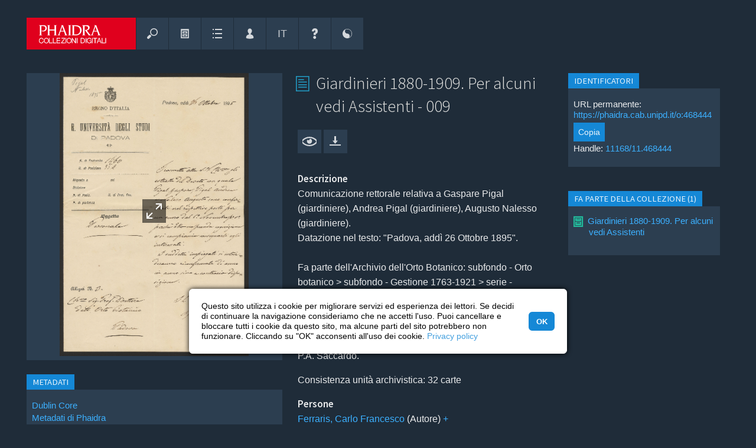

--- FILE ---
content_type: text/html; charset=UTF-8
request_url: https://phaidra.cab.unipd.it/detail/o:468444?mycoll=o:468435
body_size: 24223
content:
<!DOCTYPE html>

<html lang="it">

<!-- filename: header.tt -->

<head>
    <meta charset="UTF-8" />
    <meta name="viewport" content="initial-scale=1, width=device-width" />
    <meta name="description" content="Gestione e archiviazione a lungo termine del patrimonio digitale, ricercabile e utilizzabile nei limiti delle licenze indicate." />

    

    
        <meta name="google-site-verification" content="veunubIpp9HtfOBugP75NkJjn7TeTWqOjacmYd1W2cE" />
    

        
        
        

            
                <!-- Schema.org metadata -->
                <script type="application/ld+json">{"@context":"http:\/\/schema.org\/","@id":"https:\/\/hdl.handle.net\/11168\/11.468444","@type":"CreativeWork","about":[{"@type":"Thing","name":"subfondo - Orto botanico"},{"@type":"Thing","name":"Orto botanico di Padova"},{"@type":"Thing","name":"Saccardo, Pier Andrea (1845-1920)"},{"@type":"Thing","name":"Corrispondenza"},{"@type":"Thing","name":"Lettere"},{"@type":"Thing","name":"Carteggi"},{"@type":"Thing","name":"Orto botanico di Padova - Storia"},{"@type":"Thing","name":"Giardinieri"},{"@type":"Thing","name":"Decreti"},{"@type":"Thing","name":"Padova"},{"@type":"Thing","name":"26 ottobre 1895"}],"associatedMedia":{"@type":"MediaObject","contentSize":"430574 B","contentUrl":"https:\/\/phaidra.cab.unipd.it\/api\/object\/o:468444\/diss\/Content\/get"},"contributor":[{"@type":"Organization","name":"Biblioteca dell'Orto Botanico - Università di Padova"},{"@type":"Person","name":"Pier Andrea Saccardo"},{"@type":"Organization","name":"Orto botanico di Padova"}],"creator":[{"@type":"Organization","name":"R. Università degli studi di Padova"},{"@type":"Person","name":"Carlo Francesco Ferraris"}],"dateCreated":"1895","dateModified":"2022-09-29T13:47:11.232Z","datePublished":"2022-05-31T08:36:07.834Z","description":["Comunicazione rettorale relativa a Gaspare Pigal (giardiniere), Andrea Pigal (giardiniere), Augusto Nalesso (giardiniere). \nDatazione nel testo: \"Padova, addì 26 Ottobre 1895\".\n\nFa parte dell'Archivio dell'Orto Botanico: subfondo - Orto botanico > subfondo - Gestione 1763-1921 > serie - Assistenti - Giardinieri\n\nContiene documenti della R. Università degli Studi di Padova relativi alla nomina di giardinieri sotto la direzione di P.A. Saccardo.","Consistenza unità archivistica: 32 carte"],"encodingFormat":"application\/pdf","identifier":"https:\/\/phaidra.cab.unipd.it\/o:468444","inLanguage":[{"@type":"Language","name":"ita","url":"https:\/\/id.loc.gov\/vocabulary\/iso639-2\/ita"}],"isAccessibleForFree":true,"isPartOf":[{"@type":"Collection","url":"https:\/\/phaidra.cab.unipd.it\/o:468435"}],"license":"http:\/\/creativecommons.org\/licenses\/by-nc-sa\/4.0\/legalcode","name":["Giardinieri 1880-1909. Per alcuni vedi Assistenti - 009"],"provider":[{"@type":"Organization","name":"University of Padua","sameAs":["https:\/\/ror.org\/00240q980","https:\/\/www.wikidata.org\/wiki\/Q42"],"url":"https:\/\/www.unipd.it"},{"@type":"Organization","alternateName":"PHAIDRA","name":"PHAIDRA University of Padua","url":"https:\/\/phaidra.cab.unipd.it"}],"publisher":[{"@type":"Organization","name":"PHAIDRA University of Padua"}],"size":{"@type":"QuantitativeValue","unitCode":"Q12","unitText":"byte","value":430574},"thumbnailUrl":"https:\/\/phaidra.cab.unipd.it\/preview\/o:468444","url":"https:\/\/phaidra.cab.unipd.it\/o:468444"}</script>
            

            <link rel="type" href="https://schema.org/CreativeWork" />
            
                <link rel="item" href="https://phaidra.cab.unipd.it/api/object/o:468444/diss/Content/get" type="application/pdf" />
            
            
                <link rel="cite-as" href="https://hdl.handle.net/11168/11.468444" />
            
            
            <link rel="describedby" href="https://phaidra.cab.unipd.it/api/object/o:468444/index/dc" type="application/xml" formats="http://purl.org/dc/elements/1.1/" />
            
            

            <!--BEGIN: Dublin Core description-->
            <link rel="schema.DC" href="http://purl.org/dc/elements/1.1/" />
            <link rel="schema.DCTERMS" href="http://purl.org/dc/terms/" />
            
                
                    
                        <meta name="DC.creator" content="Ferraris, Carlo Francesco" />
                    
                        <meta name="DC.creator" content="R. Università degli studi di Padova" />
                    
                
                
                    
                        <meta name="DC.contributor" content="Biblioteca dell'Orto Botanico - Università di Padova (Digitiser)" />
                    
                        <meta name="DC.contributor" content="Orto botanico di Padova (Former owner)" />
                    
                        <meta name="DC.contributor" content="Saccardo, Pier Andrea (Addressee)" />
                    
                
                
                    
                        
                            
                            <meta name="DC.coverage" lang="it" content="Padova" />
                        
                    
                        
                            
                            <meta name="DC.coverage" lang="it" content="26 ottobre 1895" />
                        
                    
                
                
                    
                        <meta name="DC.date" scheme="DCTERMS.W3CDTF" content="1895" />
                    
                
                
                    
                        
                            
                            <meta name="DC.description" lang="it" content="Comunicazione rettorale relativa a Gaspare Pigal (giardiniere), Andrea Pigal (giardiniere), Augusto Nalesso (giardiniere). 
Datazione nel testo: &quot;Padova, addì 26 Ottobre 1895&quot;.

Fa parte dell'Archivio dell'Orto Botanico: subfondo - Orto botanico &gt; subfondo - Gestione 1763-1921 &gt; serie - Assistenti - Giardinieri

Contiene documenti della R. Università degli Studi di Padova relativi alla nomina di giardinieri sotto la direzione di P.A. Saccardo." />
                        
                    
                        
                            
                            <meta name="DC.description" lang="it" content="Consistenza unità archivistica: 32 carte" />
                        
                    
                
                
                    
                        <meta name="DC.format" content="application/pdf (430574 bytes)" />
                    
                        <meta name="DC.format" content="manuscript" />
                    
                        <meta name="DC.format" content="letter" />
                    
                
                
                    
                        
                            <meta name="DC.identifier" scheme="DCTERMS.URI" content="https://hdl.handle.net/11168/11.468444" />
                        
                    
                        
                            <meta name="DC.identifier" scheme="DCTERMS.URI" content="https://phaidra.cab.unipd.it/o:468444" />
                        
                    
                
                
                
                    
                        <meta name="DC.language" scheme="ISO639-3" content="ita" />
                    
                
                
                    
                        <meta name="DC.publisher" content="PHAIDRA University of Padua" />
                    
                
                
                    
                        <meta name="DC.source" content="Biblioteca dell'Orto Botanico di Padova: 35/1 - Ar.B.22" />
                    
                
                
                    
                        
                            
                            <meta name="DC.subject" lang="it" content="subfondo - Orto botanico" />
                        
                    
                        
                            
                            <meta name="DC.subject" lang="it" content="Orto botanico di Padova" />
                        
                    
                        
                            
                            <meta name="DC.subject" lang="it" content="Saccardo, Pier Andrea (1845-1920)" />
                        
                    
                        
                            
                            <meta name="DC.subject" lang="it" content="Corrispondenza" />
                        
                    
                        
                            
                            <meta name="DC.subject" lang="it" content="Lettere" />
                        
                    
                        
                            
                            <meta name="DC.subject" lang="it" content="Carteggi" />
                        
                    
                        
                            
                            <meta name="DC.subject" lang="it" content="Orto botanico di Padova - Storia" />
                        
                    
                        
                            
                            <meta name="DC.subject" lang="it" content="Giardinieri" />
                        
                    
                        
                            
                            <meta name="DC.subject" lang="it" content="Decreti" />
                        
                    
                
                
                    
                        
                            
                            <meta name="DC.title" lang="it" content="Giardinieri 1880-1909. Per alcuni vedi Assistenti - 009" />
                        
                    
                
                
                    
                        
                            
                            <meta name="DC.type" lang="en" content="PDFDocument" />
                        
                    
                
                
                      
                          
                              <meta name="DCTERMS.license" scheme="DCTERMS.URI" content="http://creativecommons.org/licenses/by-nc-sa/4.0/legalcode" />
                          
                      
                
            

            
                <meta name="DCTERMS.accessRights" scheme="DCTERMS.URI" content="http://purl.org/coar/access_right/c_abf2" />
            

            
            
                
                
                    <meta name="DCTERMS.created" scheme="DCTERMS.W3CDTF" content="2022-05-31T08:36:07.834Z" />
                
                
                    <meta name="DCTERMS.modified" scheme="DCTERMS.W3CDTF" content="2022-09-29T13:47:11.232Z" />
                

                
                 
                
                
                    
                        <meta name="DCTERMS.isPartOf" scheme="DCTERMS.URI" content="https://phaidra.cab.unipd.it/o:468435" />
                    
                
                
                
                
                
                
                
            
            <!--END: Dublin Core description-->
        

    <base href="https://phaidra.cab.unipd.it/" />

    <!-- B6C11N -->
        
           <title id="title-page">Giardinieri 1880-1909. Per alcuni vedi Assistenti - 009 - PHAIDRA &ndash; Collezioni digitali | Università di Padova</title>
        

    <!--<link href="https://phaidra.cab.unipd.it/static/img/favicon.ico" rel="shortcut icon" type="image/vnd.microsoft.icon" />-->
    <!--<link href="https://phaidra.cab.unipd.it/static/img/favicon.png" rel="apple-touch-icon" type="image/png" />-->
    <!--<link href="https://phaidra.cab.unipd.it/static/img/favicon.png" rel="shortcut icon" type="image/vnd.microsoft.icon" />-->

        
        <link rel="apple-touch-icon" sizes="180x180" href="https://phaidra.cab.unipd.it/static/padova/img/favicon/padova/apple-touch-icon.png">
        <link rel="icon" type="image/png" sizes="32x32" href="https://phaidra.cab.unipd.it/static/padova/img/favicon/padova/favicon-32x32.png">
        <link rel="icon" type="image/png" sizes="16x16" href="https://phaidra.cab.unipd.it/static/padova/img/favicon/padova/favicon-16x16.png">
        <link rel="manifest" href="https://phaidra.cab.unipd.it/static/padova/img/favicon/padova/site.webmanifest">
        <link rel="mask-icon" href="https://phaidra.cab.unipd.it/static/padova/img/favicon/padova/safari-pinned-tab.svg" color="#e0001d">
        <link rel="shortcut icon" href="https://phaidra.cab.unipd.it/static/padova/img/favicon/padova/favicon.ico">
        <meta name="msapplication-TileColor" content="#1f2c39">
        <meta name="msapplication-config" content="https://phaidra.cab.unipd.it/static/padova/img/favicon/padova/browserconfig.xml">
        <meta name="theme-color" content="#1f2c39">

    <!-- ALL STYLESHEETS -->

    
    <!--<link rel="stylesheet" href="https://phaidra.cab.unipd.it/static/css/fontello.css"/>-->
    <!--<link rel="stylesheet" href="https://phaidra.cab.unipd.it/static/css/fontello-ie7.css"/>-->
    <!--<link href="https://phaidra.cab.unipd.it/static/css/icomoon.css" rel="stylesheet" />-->

    
    <link rel="stylesheet" href="https://phaidra.cab.unipd.it/static/padova/css/fontello-padova.css" />
    <!--<link rel="stylesheet" href="https://phaidra.cab.unipd.it/static/padova/css/fontello-padova-ie7.css" />-->

    
    <!-- <link href="https://fonts.googleapis.com/css?family=Roboto:300,400,500,700,400italic" rel="stylesheet" /> -->
    <!-- <link href="https://fonts.googleapis.com/css?family=Vollkorn:400i,700i" rel="stylesheet" /> -->
    <link rel="stylesheet" href="https://fonts.googleapis.com/css?family=Source+Sans+Pro:300,400,600" />

    
        
        
    

    
    

    

    
    

    <!-- <link rel="stylesheet" href="https://phaidra.cab.unipd.it/static/css/layered.css" /> --> <!-- Commented by Luca May 2018 -->

    

    
    

    
    

    
    <link rel="stylesheet" href="https://phaidra.cab.unipd.it/static/padova/css/unipdstyle.css" />

    
    <link rel="stylesheet" href="https://phaidra.cab.unipd.it/static/padova/css/search/unipdsearchstyle.css" />

    
    <link rel="stylesheet" media="screen" href="https://phaidra.cab.unipd.it/static/padova/css/dark.css" title="default" />

    
    <link rel="alternate stylesheet" media="screen" href="https://phaidra.cab.unipd.it/static/padova/css/bright.css" title="bright" />

    
    

    
    

    
    <link rel="stylesheet" type="text/css" href="https://phaidra.cab.unipd.it/static/padova/css/cookieconsent.min.css" />

    <!-- // ALL STYLESHEETS -->

    
    <script src="https://phaidra.cab.unipd.it/static/js/jquery/jquery-3.2.1.min.js"></script>
    <script src="https://phaidra.cab.unipd.it/static/js/jquery/jquery-migrate-3.0.0.min.js"></script>

    

    <script>
        jQuery.noConflict();
    </script>

    
    <!-- <link rel="stylesheet" href="https://phaidra.cab.unipd.it/static/css/jquery.qtip.min.css" />
    <script src="https://phaidra.cab.unipd.it/static/js/jquery/jquery.qtip.min.js"></script> -->

    
    

    
        <!-- <link rel="stylesheet" href="https://phaidra.cab.unipd.it/static/padova/css/phaidra.css"/> -->

    
    
    <script src="https://ajax.googleapis.com/ajax/libs/prototype/1.7.3.0/prototype.js"></script>
    <!-- <script src="https://ajax.googleapis.com/ajax/libs/scriptaculous/1.9.0/scriptaculous.js"></script> -->
    <script src="https://phaidra.cab.unipd.it/static/js/protolicious/event.simulate.js"></script>
    <script>
        jQuery(document).ready(function() {
	jQuery('.search-result-thumbnail-item').each(function(idx, elm){
		jQuery(elm).qtip(
		{
			content: {				
				text: jQuery(elm).children(".watchlist-submenu").first()						
			},				
			style: {
				classes: 'ui-tooltip-cluetip-phaidra ui-tooltip-shadow ui-tooltip-maxwidth'
			},
			position: {
				my: 'top center', 
				at: 'bottom center',
				adjust: { screen: true },
				viewport: jQuery(window),
				effect: false
			},
			show: { delay: 50 },
			hide: { fixed: true, delay: 200 },
			events: {
				show: function(event, api) {
					jQuery(elm).addClass('thumbnail-item-shadow');
				},
				blur: function(event, api) {
					jQuery(elm).removeClass('thumbnail-item-shadow');
				},
			}
		});
	});
	
	jQuery('.bookmark-qtip').each(function(idx, elm){
		var div = jQuery(elm).parent();
		jQuery(elm).qtip(
		{
			content: {				
				text: div.children(".watchlist-submenu").first()						
			},				
			style: {
				classes: 'ui-tooltip-cluetip-phaidra ui-tooltip-shadow ui-tooltip-maxwidth'
			},
			position: {
				my: 'top center', 
				at: 'bottom center',
				adjust: { screen: true },
				viewport: jQuery(window),
				effect: false
			},
			show: { delay: 50 },
			hide: { fixed: true, delay: 200 },			
		});
	});
	
});

function changeLanguage(lang){
	new Ajax.Request('https://phaidra.cab.unipd.it/preferences/switch_language/'+lang,{
		asynchronous: true,
		onSuccess: function(){ window.location.href="https://phaidra.cab.unipd.it/detail/o:468444"; }
	});
}

function getAbstractValues()
{
	var values = '';
	var i = 0;
	while($('abstract_'+i))
	{
		if(values != '')
			values += '&';
		values += 'abstract_'+i+'='+$F('abstract_'+i)+'&'+'isocode_'+i+'='+$F('isocode_'+i);
		i++;
	}
	return values;
}

function addAbstract()
{
	new Ajax.Updater("abstractsContainer", "https://phaidra.cab.unipd.it/paper/addAbstract", {
				asynchronous: true,
				method: "post",
				parameters: getAbstractValues()
			});
}

function deleteAbstract(id)
{
	new Ajax.Updater("abstractsContainer", "https://phaidra.cab.unipd.it/paper/deleteAbstract/"+id, {
                                asynchronous: true,
                                method: "post",
                                parameters: getAbstractValues()
                        });
}

function changeCollectionMembersCount(value,pid)
{
	new ajaxLoader(jQuery('#collectionMembers'));
	new Ajax.Updater("collectionMembers", "https://phaidra.cab.unipd.it/detail/updateCollectionMembers/"+pid+"/"+value, {
				asynchronous: true,
                        	method: "post"
			});
}

function goToPageMembers(page,pid,maxPage)
{
	new ajaxLoader(jQuery('#collectionMembers'));
        new Ajax.Updater("collectionMembers", "https://phaidra.cab.unipd.it/detail/updateCollectionMembersPage/"+pid+"/"+maxPage+"/"+page, {
                                asynchronous: true,
                                method: "post"
                        });
	jQuery('html, body').animate({ scrollTop: 0 }, 'slow');
}

function changeInCollectionsCount(value,pid)
{
        new Ajax.Updater("isMemberInCollections", "https://phaidra.cab.unipd.it/detail/updateInCollectionMembers/"+pid+"/"+value, {
                                asynchronous: true,
                                method: "post"
                        });
}

function goToPageMembersIn(page,pid,maxPage)
{
        new Ajax.Updater("isMemberInCollections", "https://phaidra.cab.unipd.it/detail/updateInCollectionMembers/"+pid+"/"+maxPage+"/"+page, {
                                asynchronous: true,
                                method: "post"
                        });
	jQuery('html, body').animate({ scrollTop: 0 }, 'slow');
}

function changePaperPartsCount(value,pid)
{
        new Ajax.Updater("paperParts", "https://phaidra.cab.unipd.it/detail/updatePaperParts/"+pid+"/"+value, {
                                asynchronous: true,
                                method: "post"
                        });
}

function goToPagePaperParts(page,pid,maxPage)
{
        new Ajax.Updater("paperParts", "https://phaidra.cab.unipd.it/detail/updatePaperParts/"+pid+"/"+maxPage+"/"+page, {
                                asynchronous: true,
                                method: "post"
                        });
}

function goToPageIsPartOf(page,pid,maxPage)
{
        new Ajax.Updater("isPaperPart", "https://phaidra.cab.unipd.it/detail/updateIsPartOfPapers/"+pid+"/"+maxPage+"/"+page, {
                                asynchronous: true,
                                method: "post"
                        });
}

function changeIsPaperPartCount(value,pid)
{
        new Ajax.Updater("isPaperPart", "https://phaidra.cab.unipd.it/detail/updateIsPartOfPapers/"+pid+"/"+value, {
                                asynchronous: true,
                                method: "post"
                        });
}

function switchRealtionshipSearchTab(pid,id,page){
	new Ajax.Updater("searchResultContent", "https://phaidra.cab.unipd.it/relationship/switchSearchTab/"+pid+"/"+id+"/"+page, {
			asynchronous: true,
			onCreate: function(){ 
				$('searchResultContent').style.display = 'none';
				$('searchResultLoading').style.display = 'block';
			},
			onLoaded: function(){
				var i;
				for(i=0;i<12;i++){
					if(i!=id)
						$('type'+i).removeClassName('active');
					else
						$('type'+i).addClassName('active');
				}
				$('searchResultLoading').style.display = 'none';
				$('searchResultContent').style.display = 'block';
			}
		});
}

function deletePaperRelationship(index,subjectPID,objectPID){
	new Ajax.Updater("itemLinks"+index, "https://phaidra.cab.unipd.it/relationships/deletePartFromPaper/"+index+"/"+subjectPID+"/"+objectPID, {
			asynchronous: true,
			onCreate: function(){ 
				$("itemLinks"+index).style.display = 'none';
				$("itemLinks"+index+"Loading").style.display = 'block';
			},
			onLoaded: function(){
				$("itemLinks"+index+"Loading").style.display = 'none';
				$("itemLinks"+index).style.display = 'block';
			}
		});
}

function createPaperRelationship(index,subjectPID,objectPID){
        new Ajax.Updater("itemLinks"+index, "https://phaidra.cab.unipd.it/relationships/addPartToPaper/"+index+"/"+subjectPID+"/"+objectPID, {
                        asynchronous: true,
                        onCreate: function(){ 
                                $("itemLinks"+index).style.display = 'none';
                                $("itemLinks"+index+"Loading").style.display = 'block';
                        },
                        onLoaded: function(){
                                $("itemLinks"+index+"Loading").style.display = 'none';
                                $("itemLinks"+index).style.display = 'block';
                        }
                });
}

function deleteMemberFromPaper(subjectPID,objectPID){
	if(window.confirm('Vuoi cancellare la relazione definitivamente?')){
		new Ajax.Request("https://phaidra.cab.unipd.it/detail/deleteMemberFromPaper/"+subjectPID+"/"+objectPID, {
			asynchronous: true,
			onLoaded: function(){
				window.location.href = 'https://phaidra.cab.unipd.it/detail/'+subjectPID;
			}
		});
	}
}

function ajaxLoader (el, options) {
	// Becomes this.options
	var defaults = {
		bgColor 		: '#1588D6',
		duration		: 600,
		opacity			: 0.2,
		classOveride 	: false
	}
	this.options 	= jQuery.extend(defaults, options);
	this.container 	= jQuery(el);
	this.init = function() {
		var container = this.container;
		// Delete any other loaders
		this.remove();
		// Create the overlay
		var overlay = jQuery('<div></div>').css({
				'background-color': this.options.bgColor,
				'opacity':this.options.opacity,
				'width':container.width(),
				'height':container.height(),
				'position':'absolute',
				'top':'0px',
				'left':'0px',
				'z-index':99999
		}).addClass('ajax_overlay');
		// add an overiding class name to set new loader style
		if (this.options.classOveride) {
			overlay.addClass(this.options.classOveride);
		}
		// insert overlay and loader into DOM
		container.append(
			overlay.append(
				jQuery('<div></div>').addClass('ajax_loader')
			).fadeIn(this.options.duration)
		);
    };
	this.remove = function(){
		var overlay = this.container.children(".ajax_overlay");
		if (overlay.length) {
			overlay.fadeOut(this.options.classOveride, function() {
				overlay.remove();
			});
		}
	}
    this.init();
}

    </script>
    

    
        <script>
            
//jQuery(document).ready(function() {
//        jQuery("button").button();
//});

function scrollToElm(elm){	
	jQuery('html, body').animate({
		scrollTop: elm.offset().top - 40
	}, 800);
	scrolled = true;
	
}

function loadMetadataTab(tab, do_not_scroll){

	var params = '';
	if(tab){
		params = 'tab='+tab;
	}

	if(jQuery('#ModseditorCtrl').length){
		$('metadata-wrapper').show();
		if (typeof angular !== 'undefined') {
			angular.element(jQuery('#ModseditorCtrl')).scope().loadMetadata();
		}
	}else{

		$('metadata-wrapper').show();
		new ajaxLoader(jQuery('#metadata-wrapper'));
		new Ajax.Updater(
			'metadata-wrapper', 
			"https://phaidra.cab.unipd.it/detail/render_metadata_tab/o:468444", 
			{ 
				parameters: params, 
				asynchronous: 1,	
				onComplete: function(request) {				
					if(!do_not_scroll) {scrollToElm(jQuery("#metadata-wrapper"));}
				} 		
			}
		);
	}
}

// padova
function loadMetadataMUSEOTab(tab, do_not_scroll){
        var params = '';
        if(tab){
                params = 'tab='+tab;
        }
        $('metadata-museo-wrapper').show();
        new ajaxLoader(jQuery('#metadata-museo-wrapper'));
        new Ajax.Updater(
                'metadata-museo-wrapper',
                "https://phaidra.cab.unipd.it/detail/render_metadata_museo_tab/o:468444",
                {
                        method: 'get',
                        parameters: params,
                        asynchronous: 1,
                        onComplete: function(request) {
                                if(!do_not_scroll) {scrollToElm(jQuery("#md-editor"));}
                        }
                }
        );
}


function toggleMetadataTab(){
	
	if($('metadata-wrapper').visible()){
		$('metadata-wrapper').hide();
		$('showmetadata').update("<span class='ui-button-text'>Mostra i metadati completi</span>");
	}else{		
		$('showmetadata').update("<span class='ui-button-text'>Nascondi i metadati completi</span>");
		loadMetadataTab();
	}
	
}

// padova
function toggleMUSEOMetadataTab(){

        if($('metadata-museo-wrapper').visible()){
                $('metadata-museo-wrapper').hide();
                $('showmetadata-museo').update("<span class='ui-button-text'>Mostra metadati museali</span>");
        }else{
                $('showmetadata-museo').update("<span class='ui-button-text'>Nascondi metadati museali</span>");
                loadMetadataMUSEOTab();
        }

}

function relInputFocus(i){
    if(i.value==i.defaultValue){ i.value=""; i.style.color="#000"; }
}

function relInputBlur(i){
    if(i.value==""){ i.value=i.defaultValue; i.style.color="#888"; }
}
		
function updateRelations(action, predicate, object){
							
				var cmodel = 'cmodel:PDFDocument';
				
				$('rel-succ').hide();
				$('rel-error').hide();
				
				if(action == 'D'){
					var r = confirm("Sei sicuro di voler eliminare questa relazione?")
					if(r == false){
						return false;
					}
				}
				if(action == 'M'){					
					$('rel-manage').show();
					$('rel-link-manage').hide();				
					return false;
				}
				if(action == 'C'){
					$('rel-manage').hide();
					$('rel-link-manage').show();
					return false;
				}
				if(action == 'U'){
					if($F('rel-object') == 'o:468444'){
						$('rel-manage').hide();
						$('rel-link-manage').show();	
						$('rel-error').innerHTML = 'Errore nell&#39;aggiornamento delle relazioni: non puoi mettere in relazione un oggetto con s&eacute; stesso. Per piacere usa un altro PID';
						$('rel-error').show();
						return false;
					}
				}
				
				if(!object.match(/^o:[0-9]*$/i)){
					alert("Identificativo dell&#39;oggetto non valido");
					return false;
				}
				
				new Ajax.Request('https://phaidra.cab.unipd.it/detail/ajax_update_relationships',
				  {
				    method:'POST',
				    asynchronous: 1,
				    parameters: { subject:'o:468444', object: object, predicate: predicate, action: action, cmodel: cmodel},
				    onCreate: function(){
				    	$("rel-loading").show();
				    	$('rel-manage').hide();
				    },
				    onLoaded: function(){
				    	$("rel-loading").hide();
				    	$('rel-manage').show();
				    },
				    onSuccess: function(transport){
				      
				      var data = transport.responseText.evalJSON(true);
				      				       
				   	  if(!data.success){
				   	  	$('rel-error').innerHTML = data.msg;
					  	$('rel-error').show();  
					  	return;  
				      }
				      
				      $('rel-show').show();				      
					  $('rel-succ').show();
				      
					  if(action == 'U'){
					  
					  	if(predicate == 'http://phaidra.org/XML/V1.0/relations#isBackSideOf'){
				      		$('rel-show-link-isbacksideof').href = "https://phaidra.cab.unipd.it/detail/" + object;
				      		$('rel-show-link-isbacksideof').innerHTML = object;
				      		$('rel-show-isbacksideof').show();
				      		$('rel-manage').hide();
				      		$('rel-link-manage').show();	
				      		
				      		$('rel-delete').writeAttribute("onclick","updateRelations('D','http://phaidra.org/XML/V1.0/relations#isBackSideOf', '" + object + "');");				      	
				      	}
					  					    					  																		  	
					  }      
					  
					  if(action == 'D'){
					  	
					  	if(predicate == 'http://phaidra.org/XML/V1.0/relations#isBackSideOf'){
				      		$('rel-show-link-isbacksideof').href = "";
				      		$('rel-show-isbacksideof').hide();			      		 				     
				      	}
				      	
					  }
					  
					  $('rel-succ').innerHTML =  'Aggiornamento della relazione riuscito';
					  $('rel-manage').hide();
					  $('rel-succ').show();
					  
				    },
				    
				    onFailure: function(){ 
				    }
				  });
                
                return false;
}

            
function changeRefersToCount(value,pid)
{
    new Ajax.Updater("refersTo", "https://phaidra.cab.unipd.it/detail/updateRefersTo/"+pid+"/"+value, { asynchronous: true,method: "post"});
}

function goToPageRefersTo(page,pid,maxPage)
{
    new Ajax.Updater("refersTo", "https://phaidra.cab.unipd.it/detail/updateRefersTo/"+pid+"/"+maxPage+"/"+page, { asynchronous: true,method: "post"});
}

function changeReferencedFromCount(value,pid)
{
	new Ajax.Updater("referencedFrom", "https://phaidra.cab.unipd.it/detail/updateReferencedFrom/"+pid+"/"+value, { asynchronous: true, method: "post"});
}

function goToPageReferencedFrom(page,pid,maxPage)
{
    new Ajax.Updater("referencedFrom", "https://phaidra.cab.unipd.it/detail/updateReferencedFrom/"+pid+"/"+maxPage+"/"+page, { asynchronous: true,method: "post"});
}


function switchRealtionshipSearchTab(pid,id,page){
	new Ajax.Updater("searchResultContent", "https://phaidra.cab.unipd.it/relationship/switchSearchTab/"+pid+"/"+id+"/"+page, {
			asynchronous: true,
			onCreate: function(){ 
				$('searchResultContent').style.display = 'none';
				$('searchResultLoading').style.display = 'block';
			},
			onLoaded: function(){
				var i;
				for(i=0;i<12;i++){
					if(i!=id)
						$('type'+i).removeClassName('active');
					else
						$('type'+i).addClassName('active');
				}
				$('searchResultLoading').style.display = 'none';
				$('searchResultContent').style.display = 'block';
			}
		});
}

function deleteReference(index,paperPID,objectPID){
	new Ajax.Updater("itemLinks"+index, "https://phaidra.cab.unipd.it/relationship/deleteReference/"+index+"/"+paperPID+"/"+objectPID, {
			asynchronous: true,
			onCreate: function(){ 
				$("itemLinks"+index).style.display = 'none';
				$("itemLinks"+index+"Loading").style.display = 'block';
			},
			onLoaded: function(){
				$("itemLinks"+index+"Loading").style.display = 'none';
				$("itemLinks"+index).style.display = 'block';
			}
		});
}

function addReference(index,subjectPID,objectPID){
        new Ajax.Updater("itemLinks"+index, "https://phaidra.cab.unipd.it/relationship/addReference/"+index+"/"+subjectPID+"/"+objectPID, {
                        asynchronous: true,
                        onCreate: function(){ 
                                $("itemLinks"+index).style.display = 'none';
                                $("itemLinks"+index+"Loading").style.display = 'block';
                        },
                        onLoaded: function(){
                                $("itemLinks"+index+"Loading").style.display = 'none';
                                $("itemLinks"+index).style.display = 'block';
                        }
                });
}

function deleteReferenceObjectDetail(subjectPID,objectPID){
	if(window.confirm('Vuoi cancellare la relazione definitivamente?')){
		new Ajax.Request("https://phaidra.cab.unipd.it/relationship/deleteReferenceObjectDetail/"+subjectPID+"/"+objectPID, {
			asynchronous: true,
			onLoaded: function(){
				window.location.href = 'https://phaidra.cab.unipd.it/detail/'+subjectPID;
			}
		});
	}
}

        </script>
        <!-- <script src="https://phaidra.cab.unipd.it/static/js/Autolinker-0.18.1.min.js"></script> -->
    
    
    

    
    

    <!-- <link rel="stylesheet" href="https://phaidra.cab.unipd.it/static/css/help.css" /> -->

    
    
    <script src="https://phaidra.cab.unipd.it/static/js/search.js"></script>
    <script src="https://phaidra.cab.unipd.it/static/js/upload.js"></script>
    <!--layered menu-->
    <!-- <script src="https://phaidra.cab.unipd.it/static/js/layered.js"></script> --> <!-- Commented by Luca May 2018 -->

    
    <script>
        var BASEURL = 'https://phaidra.cab.unipd.it/';
        var metadata_has_help = new Array();
metadata_has_help[1] = 1; metadata_has_help[2] = 1; metadata_has_help[3] = 1; metadata_has_help[4] = 1; metadata_has_help[5] = 1; metadata_has_help[6] = 1;
metadata_has_help[7] = 1; metadata_has_help[8] = 1; metadata_has_help[12] = 1; metadata_has_help[16] = 1; metadata_has_help[24] = 1;
metadata_has_help[25] = 1; metadata_has_help[32] = 1; metadata_has_help[33] = 1; metadata_has_help[34] = 1; metadata_has_help[60] = 1;
metadata_has_help[42] = 1; metadata_has_help[43] = 1; metadata_has_help[48] = 1; metadata_has_help[49] = 1; metadata_has_help[13] = 1;
metadata_has_help[10] = 1; metadata_has_help[19] = 1; metadata_has_help[22] = 1; metadata_has_help[35] = 1; metadata_has_help[36] = 1;
metadata_has_help[37] = 1; metadata_has_help[38] = 1; metadata_has_help[44] = 1; metadata_has_help[46] = 1; metadata_has_help[54] = 1;
metadata_has_help[18] = 1; metadata_has_help[52] = 1; metadata_has_help[61] = 1; metadata_has_help[62] = 1; metadata_has_help[53] = 1;
metadata_has_help[55] = 1; metadata_has_help[56] = 1; metadata_has_help[57] = 1; metadata_has_help[58] = 1; metadata_has_help[59] = 1;
metadata_has_help[60] = 1; metadata_has_help[81] = 1; metadata_has_help[26] = 1; metadata_has_help[51] = 1; metadata_has_help[83] = 1;
metadata_has_help[84] = 1; metadata_has_help[89] = 1; metadata_has_help[95] = 1; metadata_has_help[90] = 1; metadata_has_help[91] = 1;
metadata_has_help[71] = 1; metadata_has_help[17] = 1; metadata_has_help[23] = 1; metadata_has_help[50] = 1; metadata_has_help[96] = 1;
metadata_has_help[82] = 1; metadata_has_help[115] = 1; metadata_has_help[121] = 1; metadata_has_help[119] = 1; metadata_has_help[107] = 1;
metadata_has_help[106] = 1; metadata_has_help[117] = 1; metadata_has_help[118] = 1; metadata_has_help[116] = 1; metadata_has_help[120] = 1;
metadata_has_help[105] = 1; metadata_has_help[122] = 1; metadata_has_help[98] = 1; metadata_has_help[138] = 1; 



function setTooltip(elm, url){
	// removeData('qtip') because sometimes we want to create a help tooltip on elm which already has tooltip (eg bookmark icon) 
	jQuery(elm).removeData('qtip').qtip(
			{
				content: {				
					text: "In caricamento...",
					ajax: {
						url: url
					}			
				},				
				style: {
					classes: 'qtip-light qtip-shadow'
				},
				position: {
					my: 'bottom left', 
					at: 'top right',
					adjust: { screen: true },
					viewport: jQuery(window),
					effect: false
				},
				show: { delay: 800 },
				hide: { fixed: true, delay: 200 },
			});
}

//classifications need a special help
function refresh_classification_help(obj,tagID)
{	

	var id;
	switch (obj.value)
	{
		case "1": id = '10845'; break;
		case "3": id = '10846'; break;
		case "5": id = '1551997'; break;
		case "6": id = '1551998'; break;
		case "7": id = '1551999'; break;		
	}
	
	if(id){
		setTooltip(jQuery(obj), "https://phaidra.cab.unipd.it/help/get_help/help_"+id);
	}
}

function toggle_text (id)
{
	if(document.getElementById(id).style.display == "none")
	{
		document.getElementById(id).style.display = "block";
	}
	else
	{
		document.getElementById(id).style.display = "none";
	}
}

//von http://aktuell.de.selfhtml.org/artikel/javascript/bbcode/
function insert_tag(aTag, eTag, id) {
	var input = document.getElementById(id);
	input.focus();
	/* fur Internet Explorer */
	if(typeof document.selection != 'undefined') {
		/* Einfugen des Formatierungscodes */
		var range = document.selection.createRange();
		var insText = range.text;
		range.text = aTag + insText + eTag;
		/* Anpassen der Cursorposition */
		range = document.selection.createRange();
		if (insText.length == 0) {
			range.move('character', -eTag.length);
		} else {
			range.moveStart('character', aTag.length + insText.length + eTag.length);      
		}
		range.select();
	}
	/* fur neuere auf Gecko basierende Browser */
	else if(typeof input.selectionStart != 'undefined')
	{
		/* Einfugen des Formatierungscodes */
		var start = input.selectionStart;
		var end = input.selectionEnd;
		var insText = input.value.substring(start, end);
		input.value = input.value.substr(0, start) + aTag + insText + eTag + input.value.substr(end);
		/* Anpassen der Cursorposition */
		var pos;
		if (insText.length == 0) {
			pos = start + aTag.length;
		} else {
			pos = start + aTag.length + insText.length + eTag.length;
		}
		input.selectionStart = pos;
		input.selectionEnd = pos;
	}
	/* fur die ubrigen Browser */
	else
	{
		/* Abfrage der Einfugeposition */
		var pos;
		var re = new RegExp('^[0-9]{0,3}$');
		while(!re.test(pos)) {
			pos = prompt("Einf&uuml;gen an Position (0.." + input.value.length + "):", "0");
		}
		if(pos > input.value.length) {
			pos = input.value.length;
		}
		/* Einfugen des Formatierungscodes */
		var insText = prompt("Bitte geben Sie den zu formatierenden Text ein:");
		input.value = input.value.substr(0, pos) + aTag + insText + eTag + input.value.substr(pos);
	}
}

/*PAGE INIT*/

function init()
{
	quick_search_results();
}

/*SUCHE*/

//Blind UP/DOWN the quick search results
function show_searchresults()
{
	var search = $('quick_search_results');
	if(search.style.display == 'none')
	{
		Effect.BlindDown('quick_search_results');
	}
	else
	{
		Effect.BlindUp('quick_search_results');
	}
}

//load the quick search results with AJAX
function quick_search_results()
{
	new Ajax.Updater('quick_search_results', 'https://phaidra.cab.unipd.it/search_object/ajax_get_search_patterns',
			{
				asynchronous: true
			});
}

//start the search
function start_quick_search_results()
{
	var get_search_pattern = $('get_search_pattern');
	if(typeof(get_search_pattern.value) != 'undefined' && get_search_pattern.value != '')
	{
		document.getElementById('quick_action').value = 'load_search';
		document.getElementById('show_quick_search_results').action = 'https://phaidra.cab.unipd.it/search_object/search_object/thumbnails/'+get_search_pattern.value;
		document.getElementById('show_quick_search_results').submit();
	}
}

    </script>

    

    
    <script src="https://phaidra.cab.unipd.it/static/padova/js/padova.js"></script>

    
    

    
    

    
    

    
    <!-- Piwik -->
    <script>
        var _paq = _paq || [];
        //_paq.push(["setDocumentTitle", document.domain + "/" + document.title]);
        //_paq.push(["setDomains", ["*.phaidra.cab.unipd.it"]]);
        _paq.push(['trackPageView']);
        _paq.push(['enableLinkTracking']);
        (function(){
          var u=(("https:" == document.location.protocol) ? "https" : "http") + "://gag.cab.unipd.it/piwik/";
          _paq.push(['setTrackerUrl', u+'piwik.php']);
          _paq.push(['setSiteId', 1]);
          //
          //    _paq.push(['setCustomVariable',4,'Detail page','o:468444','page']);
          //
          var d=document, g=d.createElement('script'), s=d.getElementsByTagName('script')[0]; g.type='text/javascript';
          g.defer=true; g.async=true; g.src=u+'piwik.js'; s.parentNode.insertBefore(g,s);
        })();
    </script>
    <!-- <noscript><p><img src="https://gag.cab.unipd.it/piwik/piwik.php?idsite=1" style="border:0;" alt="" /></p></noscript> -->
    <!-- End Piwik Code -->
    

    
    <script src="https://phaidra.cab.unipd.it/static/padova/js/cookieconsent.min.js"></script>
    <script>
    window.addEventListener("load", function(){
        window.cookieconsent.initialise({
        "palette": {
            "popup": {
            "background": "#fff",
            "text": "#000000"
            },
            "button": {
            "background": "#1588d6"
            }
        },
        "theme": "",
        "content": {
            
            "message": "Questo sito utilizza i cookie per migliorare servizi ed esperienza dei lettori. Se decidi di continuare la navigazione consideriamo che ne accetti l'uso. Puoi cancellare e bloccare tutti i cookie da questo sito, ma alcune parti del sito potrebbero non funzionare. Cliccando su \"OK\" acconsenti all'uso dei cookie.",
            
        "link": "Privacy policy",
            "dismiss": "OK",
            "href": "https://phaidra.cab.unipd.it/info/privacy",
            "target": "_self"
        }
    })});
    </script>
</head>

<body onload="init();">


<script>
  StyleSet();
</script>

<a class="screen-reader" href="#startcontent">Salta ai contenuti</a>

<div id="header-for-print"><strong>Università degli Studi di Padova</strong><h1>PHAIDRA &ndash; Collezioni digitali</h1></div>

<a id="top"></a>

<hr class="nocss" />

<!-- header -->

<div id="header" class="clearfix">

<!-- <ul class="topnav" id="myTopnav" onmouseover="if(getElementById('login')){add_class('login','transparent')}; if(getElementById('lang')){add_class('lang','transparent')};"> -->
<ul class="topnav" id="myTopnav">

<li class="phaidra-logo">
    
        <a class="phaidra-logo" href="https://phaidra.cab.unipd.it/" title="Phaidra - Collezioni digitali">
        <img src="https://phaidra.cab.unipd.it/static/padova/img/logos/phaidra-logo.svg" alt="Phaidra - Collezioni digitali" /></a>
        
        
    
</li>

<li class="menu-link menu-menu permanent"><a class="menu-link menu-menu" href="javascript:void(0);" onclick="openResponsiveMenu()" title="Menu"></a></li>

<!-- TEST search phaidra produzione -->
<!--<li class="menu-link menu-search"><a class="menu-link" href="https://phaidra.cab.unipd.it/search_prod" title="Cerca"><b class="screen-reader" aria-hidden="true">Cerca</b><span class="added-text">prod</span></a></li>-->

<!-- TEST search phaidratest -->
<!--<li class="menu-link menu-search"><a class="menu-link" href="https://phaidra.cab.unipd.it/search_test" title="Cerca"><b class="screen-reader" aria-hidden="true">Cerca</b><span class="added-text">test</span></a></li>-->

<li class="menu-link menu-search permanent" id="menu-search"><a class="menu-link menu-search" href="https://phaidra.cab.unipd.it/search" title="Cerca"><b class="screen-reader" aria-hidden="true">Cerca</b></a></li>

<li class="menu-link menu-collections collapsed"><a class="menu-link menu-collections help_menu" href="https://phaidra.cab.unipd.it/collections/featured" title="Tutte le collezioni"><b class="screen-reader">Tutte le collezioni</b></a></li>

<li class="menu-link menu-lists collapsed"><a class="menu-link menu-lists help_menu-browse" href="https://phaidra.cab.unipd.it/browse" title="Scorri"><b class="screen-reader">Scorri</b></a></li>

<li class="menu-link menu-login permanent"><a class="menu-link menu-login" href="#" onclick="toggle_class('login','transparent'); return false;" title="Autenticati"><b class="screen-reader">Autenticati</b></a></li>



<li class="menu-link menu-lang permanent"><a class="menu-link menu-lang help_menu-lang" href="#" onclick="toggle_class('lang','transparent'); return false;" title="Lingua:&nbsp;Italiano
"><b class="screen-reader">Lingua</b><span class="added-text">IT</span></a></li>

<li class="menu-link menu-help collapsed"><a class="menu-link menu-help" href="https://phaidra.cab.unipd.it/help_long" target="_blank" title="Aiuto"><b class="screen-reader">Aiuto</b></a></li>

<li class="menu-link menu-style collapsed"><a class="menu-link menu-style help_menu-style" href="#" onclick="StyleSwitch();return false;" title="Cambia tema"><b class="screen-reader">Cambia tema</b></a></li>

</ul>

<div id="login" class="dropdown transparent">

    <div style="float: right;">
        <a style="display: inline; background-color: transparent; padding: 0; line-height: 0;" href="#" onclick="toggle_class('login','transparent'); return false;"><img src="https://phaidra.cab.unipd.it/static/img/icon_delete.png" alt="Chiudi" title="Chiudi" class="icon-delete" /></a><br />
    </div>
    
        Autenticati
        <br /><br />
            <form id="login-form" action="https://phaidra.cab.unipd.it/login" method="post">
                <input type="hidden" name="redirectpath" value="detail/o:468444" />
                <div class="form-item">
                    <label for="username">ID-Utente:</label>
                    <input type="text" class="text textsmall" name="username" id="username" size="20" maxlength="50" />
                </div>
                <div class="form-item">
                    <label for="password">Password:</label>
                    <input type="password" class="text textsmall" name="password" id="password" size="20" maxlength="50" />
                </div>
                <div class="form-item">
                    <br />
                    <input type="submit" value="Autenticati" class="button" />
                </div>
            </form>
    <!-- TEST:notloggedin -->
    
</div>

<div id="lang" class="dropdown transparent">
<!-- change language -->

    <div style="float: right;">
        <a style="display: inline; background-color: transparent; padding: 0; line-height: 0;" href="#" onclick="toggle_class('lang','transparent'); return false;"><img src="https://phaidra.cab.unipd.it/static/img/icon_delete.png" alt="Chiudi" title="Chiudi" class="icon-delete" /></a><br />
    </div>

    Lingua
        <div class="form-item"><br />
            <select name="changeLanguage" id="changeLanguage" onchange="changeLanguage(this.value);" >
                <option value="de" >Deutsch</option>
                <option value="en" >English</option>
                <option value="it" selected="selected">Italiano</option>
            </select>
        </div>
</div>

</div> <!-- /header -->

<hr class="nocss" />



<div id="content"> <!-- content -->




<!-- filename: detail.tt -->

    
    

        
            
                
            
            
            
            
            
            
            
            
            
            
            
            
            
        
            
            
            
            
                
            
            
            
            
            
            
            
            
            
            
        
            
            
                
            
            
            
            
            
            
            
            
            
            
            
            
        
            
            
            
            
            
            
            
            
                
            
            
            
            
            
            
        

<!-- pagebody -->
<div id="pagebody" class="detail clearfix">

<!-- detail-left column -->
<div id="left-column" class="detail">

    
    
        <h2 class="object-title-small-screen valign-top">
            <!-- <h3 class="detail-label">Titolo (ita)</h3> -->
            <!-- <p>Giardinieri 1880-1909. Per alcuni vedi Assistenti - 009</p> -->
              <i title="Documento Pdf" style="color: #2298c0; font-size: 90%;" class="icon-phaidra-doc-text"></i>
            
            <span id="title-mobile">Giardinieri 1880-1909. Per alcuni vedi Assistenti - 009</span><span class="toggle-text" style="font-style: normal; font-weight: normal; font-size: 150%;" id="toggleText-mobile"></span></h2>
        
    

    <!-- detail-content -->
    <div class="detail-top-links" style="font-size: 86%;">
        
        <div class="detail-backlink">
          <!--<div ng-app="phaidra" ng-cloak ng-controller="MainController as mc" ng-init="mc.init('', 'it','https://phaidra.cab.unipd.it/solr-search','phaidra')">
            <a ng-if="mc.searchQuey" ng-href="https://phaidra.cab.unipd.it/search#?{{ mc.searchQuey }}">&laquo; Torna al risultato della ricerca</a>
          </div>-->
	  <a id="search-backlink" href="https://phaidra.cab.unipd.it/search">&laquo; Torna al risultato della ricerca</a>
	  <script>
	    //padova: create search backlink without using angularjs
	    (function(){
	      if (window.location.hash){
	        var backurl = "https://phaidra.cab.unipd.it/search" + window.location.hash;
	        document.getElementById("search-backlink").setAttribute('href', backurl);
	      } else {
	        document.getElementById("search-backlink").style.display = 'none';
	      }
	    })();
	  </script>
        </div>
        
	
    </div>

    <!-- contentmodel: Picture, Page, Book, PDFdocument, LaTeXDocument, Paper -->

    

        <div class="detail-item">

        <!-- If needed, display horizontal navigation for the collection -->
        
            <div onmouseover="remove_class('h-nav','transparent');" onmouseout="add_class('h-nav','transparent')">
                <div id="h-nav" class="transparent">
                    <div id="h-nav-background"></div>
                    <span class="h-nav-previous">
                    
                        <a id="prevLink" href="https://phaidra.cab.unipd.it/o:468443?mycoll=o:468435" title="Precedente nella collezione"><img src="https://phaidra.cab.unipd.it/static/padova/img/h-nav-previous.png" alt="Precedente nella collezione" /></a>
                    
                    </span>
                    <span class="h-nav-up"><a href="https://phaidra.cab.unipd.it/o:468435" title="Torna alla collezione ''"><img src="https://phaidra.cab.unipd.it/static/padova/img/h-nav-up.png" alt="Torna alla collezione ''" /></a></span>
                    <span class="h-nav-next">
                    
                        <a id="nextLink" href="https://phaidra.cab.unipd.it/o:468445?mycoll=o:468435" title="Successivo nella collezione"><img src="https://phaidra.cab.unipd.it/static/padova/img/h-nav-next.png" alt="Successivo nella collezione" /></a>
                    
                    </span>
                </div>
        

        
            
                <a href="https://phaidra.cab.unipd.it/api/object/o:468444/diss/Content/get">
                    <span id="go-full-screen-book"></span>
                    <span style="background-color: #fff; display: inline-block;"><img src="https://phaidra.cab.unipd.it/preview/o:468444/Document/preview/480" alt="Anteprima dell'oggetto" /></span>
                </a>
            

        

        
            </div>
        

        </div>
    
    <!-- END contentmodel: Picture, Page, Book, PDFdocument, LaTeXDocument, Paper -->

    <!-- contentmodel: Resource -->
    

    <!-- contentmodel: Other -->
    

    <!-- contentmodel: Audio -->
    
    <!-- END contentmodel: Audio -->

    
    
    <!-- END contentmodel: Video -->

        <!-- contentmodel: Collection -->
        
        <!-- END contentmodel: Collection -->

        <!--<div class="help_10865 sidebar-item">
            <h3 class="detail-label">Proprietario</h3>
            <div class="sidebar-item-body">
                
                    
                        <p><a href="mailto:biblio.pinalimarsili@unipd.it">Università di Padova - Biblioteca dell'Orto botanico</a></p>
                    
                
            </div>
        </div>-->

        <!--<div class="sidebar-item">
            <h3 class="detail-label">Tipo di oggetto</h3>
            <div class="sidebar-item-body">
                <h4>Documento Pdf (PDF)</h4>
            </div>
        </div>-->

        

        <!-- Objektlinks -->
        <!--<div class="sidebar-item">
            <h3>Link dell'oggetto</h3>
                <div class="sidebar-item-body">
                <ul>
                
                    
                        <li><a    href="https://fc.cab.unipd.it/fedora/objects/o:468444/methods/bdef:Content/get">Visualizza</a>
                    
                
                    
                        <li><a   target="_blank" href="https://fc.cab.unipd.it/fedora/objects/o:468444/methods/bdef:Content/download">Scarica (420.48 kB)</a>
                    
                
                    
                        <li class="help_3408"><a   href="https://phaidra.cab.unipd.it/api/object/o:468444/index/dc">Dublin Core</a></li>
                    
                
                    
                        <li class="help_3409"><a   href="https://fc.cab.unipd.it/fedora/objects/o:468444/methods/bdef:Asset/getUWMETADATA">Metadati di Phaidra</a></li>
                    
                
                </ul>
            </div>
        </div>-->

        <!-- Metadata -->
        <div class="sidebar-item">
            <h3>Metadati</h3>
            <div class="sidebar-item-body">
                <ul>
                    <li><a href="https://phaidra.cab.unipd.it/api/object/o:468444/index/dc">Dublin Core</a></li>
                    
                    <li><a href="https://fc.cab.unipd.it/fedora/objects/o:468444/methods/bdef:Asset/getUWMETADATA">Metadati di Phaidra</a></li>
                    
                    
                </ul>
            </div>
        </div>

        <!-- Version -->
        

        <!-- Languages -->
        
            <!-- <div class="sidebar-item">
               <h3>Lingua dei metadati</h3>
            <div class="sidebar-item-body">
                <form action="https://phaidra.cab.unipd.it/detail/o:468444" method="POST">
                    <p>
                        <select class="textsmall" onchange="this.form.submit();" name="language">
                        
                        
                            
                        
                            
                        
                            
                        
                            
                        
                            
                        
                            
                        
                            
                        
                            
                        
                            
                        
                            
                        
                            
                        
                            
                        
                            
                        
                            
                        
                            
                        
                            
                        
                            
                        
                            
                        
                            
                        
                            
                        
                            
                        
                            
                        
                            
                        
                            
                        
                            
                        
                            
                        
                            
                        
                            
                        
                            
                        
                            
                        
                            
                        
                            
                        
                            
                        
                            
                        
                            
                        
                            
                        
                            
                        
                            
                        
                            
                        
                            
                        
                            
                        
                            
                        
                            
                        
                            
                        
                            
                        
                            
                        
                            
                        
                            
                        
                            
                        
                            
                        
                            
                        
                            
                        
                            
                        
                            
                        
                            
                        
                            
                        
                            
                        
                            
                        
                            
                        
                            
                        
                            
                        
                            
                        
                            
                        
                            
                        
                            
                        
                            
                        
                            
                        
                            
                        
                            
                        
                            
                        
                            
                        
                            
                                <option value="en" >Inglese</option>
                            
                        
                            
                        
                            
                        
                            
                        
                            
                        
                            
                        
                            
                        
                            
                        
                            
                        
                            
                        
                            
                        
                            
                        
                            
                        
                            
                        
                            
                        
                            
                        
                            
                        
                            
                        
                            
                        
                            
                        
                            
                        
                            
                        
                            
                        
                            
                        
                            
                        
                            
                        
                            
                        
                            
                        
                            
                        
                            
                        
                            
                        
                            
                        
                            
                        
                            
                        
                            
                        
                            
                        
                            
                        
                            
                        
                            
                        
                            
                        
                            
                        
                            
                        
                            
                        
                            
                        
                            
                        
                            
                        
                            
                        
                            
                        
                            
                        
                            
                        
                            
                        
                            
                        
                            
                        
                            
                        
                            
                        
                            
                        
                            
                        
                            
                        
                            
                        
                            
                        
                            
                        
                            
                        
                            
                        
                            
                        
                            
                        
                            
                        
                            
                        
                            
                        
                            
                        
                            
                        
                            
                        
                            
                        
                            
                        
                            
                        
                            
                        
                            
                        
                            
                        
                            
                        
                            
                        
                            
                        
                            
                        
                            
                        
                            
                        
                            
                        
                            
                        
                            
                        
                            
                        
                            
                        
                            
                        
                            
                        
                            
                        
                            
                        
                            
                        
                            
                        
                            
                        
                            
                        
                            
                        
                            
                        
                            
                        
                            
                        
                            
                        
                            
                        
                            
                        
                            
                        
                            
                        
                            
                        
                            
                        
                            
                        
                            
                        
                            
                        
                            
                        
                            
                        
                            
                        
                            
                        
                            
                        
                            
                        
                            
                        
                            
                        
                            
                        
                        
                        
                            
                        
                            
                        
                            
                        
                            
                        
                            
                        
                            
                        
                            
                        
                            
                        
                            
                        
                            
                        
                            
                        
                            
                        
                            
                        
                            
                        
                            
                        
                            
                        
                            
                        
                            
                        
                            
                        
                            
                        
                            
                        
                            
                        
                            
                        
                            
                        
                            
                        
                            
                        
                            
                        
                            
                        
                            
                        
                            
                        
                            
                        
                            
                        
                            
                        
                            
                        
                            
                        
                            
                        
                            
                        
                            
                        
                            
                        
                            
                        
                            
                        
                            
                        
                            
                        
                            
                        
                            
                        
                            
                        
                            
                        
                            
                        
                            
                        
                            
                        
                            
                        
                            
                        
                            
                        
                            
                        
                            
                        
                            
                        
                            
                        
                            
                        
                            
                        
                            
                        
                            
                        
                            
                        
                            
                        
                            
                        
                            
                        
                            
                        
                            
                        
                            
                        
                            
                        
                            
                        
                            
                        
                            
                        
                            
                        
                            
                        
                            
                        
                            
                        
                            
                        
                            
                                <option value="it" selected="selected">Italiano</option>
                            
                        
                            
                        
                            
                        
                            
                        
                            
                        
                            
                        
                            
                        
                            
                        
                            
                        
                            
                        
                            
                        
                            
                        
                            
                        
                            
                        
                            
                        
                            
                        
                            
                        
                            
                        
                            
                        
                            
                        
                            
                        
                            
                        
                            
                        
                            
                        
                            
                        
                            
                        
                            
                        
                            
                        
                            
                        
                            
                        
                            
                        
                            
                        
                            
                        
                            
                        
                            
                        
                            
                        
                            
                        
                            
                        
                            
                        
                            
                        
                            
                        
                            
                        
                            
                        
                            
                        
                            
                        
                            
                        
                            
                        
                            
                        
                            
                        
                            
                        
                            
                        
                            
                        
                            
                        
                            
                        
                            
                        
                            
                        
                            
                        
                            
                        
                            
                        
                            
                        
                            
                        
                            
                        
                            
                        
                            
                        
                            
                        
                            
                        
                            
                        
                            
                        
                            
                        
                            
                        
                            
                        
                            
                        
                            
                        
                            
                        
                            
                        
                            
                        
                            
                        
                            
                        
                            
                        
                            
                        
                            
                        
                            
                        
                            
                        
                            
                        
                            
                        
                            
                        
                            
                        
                            
                        
                            
                        
                            
                        
                            
                        
                            
                        
                            
                        
                            
                        
                            
                        
                            
                        
                            
                        
                            
                        
                            
                        
                            
                        
                            
                        
                            
                        
                            
                        
                            
                        
                            
                        
                            
                        
                            
                        
                            
                        
                            
                        
                            
                        
                            
                        
                            
                        
                            
                        
                        
                        </select>
                    </p>
                </form>
            </div>
            </div> -->
        

            

            <!-- contentmodel: Container -->
            
            <!-- END contentmodel: Container -->

            <!-- internlinks -->
            

            <!-- Watchlist -->
            

            

<!-- // detail-content -->

</div>

<!-- right column -->
<div id="right-column" class="detail clearfix">

<div id="right-column-first">

    <a id="startcontent"></a>

    

    <!-- titles -->
    
        <h2 class="object-title valign-top">
                <i title="Documento Pdf" style="color: #2298c0; font-size: 90%;" class="icon-phaidra-doc-text"></i>
            
            <span id="title">Giardinieri 1880-1909. Per alcuni vedi Assistenti - 009</span><span class="toggle-text" style="font-style: normal; font-weight: normal; font-size: 150%;" id="toggleText"></span></h2>
        

        <script>
            (function ShortenText(){
                if(document.getElementById("title")){
                    var myId = document.getElementById("title");
                    var myToggle = document.getElementById("toggleText");
                    var myText = myId.innerHTML;

                    var wordsToCut = 30;

                    // We are splitting sample text in array of words
                    var wordsArray = myText.split(" ");

                    // This will keep our generated text
                    var myTextTruncated = "";

                    if(wordsArray.length > wordsToCut){
                        for(i = 0; i < wordsToCut; i++){
                            myTextTruncated += wordsArray[i] + " "; // Add to cutted word with space
                        }
                        myId.innerHTML = myTextTruncated ;

                        myToggle.innerHTML = '&hellip;<br/>';
                        myToggle.addEventListener('click',function(event){
                            myId.innerHTML = myText;
                            myToggle.className += ' hidden';
                        });
                    }
                }
            })();

            (function ShortenTextMobile(){
                if(document.getElementById("title-mobile")){
                    var myId = document.getElementById("title-mobile");
                    var myToggle = document.getElementById("toggleText-mobile");
                    var myText = myId.innerHTML;

                    var wordsToCut = 20;

                    // We are splitting sample text in array of words
                    var wordsArray = myText.split(" ");

                    // This will keep our generated text
                    var myTextTruncated = "";

                    if(wordsArray.length > wordsToCut){
                        for(i = 0; i < wordsToCut; i++){
                            myTextTruncated += wordsArray[i] + " "; // Add to cutted word with space
                        }
                        myId.innerHTML = myTextTruncated ;

                        myToggle.innerHTML = '&hellip;<br/>';
                        myToggle.addEventListener('click',function(event){
                            myId.innerHTML = myText;
                            myToggle.className += ' hidden';
                        });
                    }
                }
            })();

            (function ShortenPageTitle(){
		        
                  var myTitle = "Giardinieri 1880-1909. Per alcuni vedi Assistenti - 009";

                var wordsToCut = 10;
                var wordsArray = myTitle.split(" ");
                var myTextTruncated = "";
                var newTitle = document.getElementById('title-page');

                if(wordsArray.length>wordsToCut){
                    for(i=0;i<wordsToCut;i++){myTextTruncated += wordsArray[i] + " ";}
                    myTitle = myTextTruncated + "&hellip; - PHAIDRA &ndash; Collezioni digitali | Università di Padova";
                    newTitle.innerHTML = myTitle;
                }else{newTitle.innerHTML = myTitle + " - PHAIDRA &ndash; Collezioni digitali | Università di Padova";}
                
            })();
        </script>

        <div id="object-links">
            
            
                <div class="object-link">
                    
                        
                            <a class="object-link-view" href="https://fc.cab.unipd.it/fedora/objects/o:468444/methods/bdef:Content/get" title="Visualizza"></a>
                        
                    
                </div>
            

            
            
            
            
                          <div class="object-link">               <a class="piwik_download object-link-download"         href="https://fc.cab.unipd.it/fedora/objects/o:468444/methods/bdef:Content/download"              title="Scarica (420.48 kB)">             </a></div>
            
            
            
            
            <!--                     <div class="object-link">               <a class="object-link-dc"               href="https://phaidra.cab.unipd.it/api/object/o:468444/index/dc"                    title="Dublin Core">                   </a></div> -->
            <!--                     <div class="object-link">               <a class="object-link-ph"               href="https://fc.cab.unipd.it/fedora/objects/o:468444/methods/bdef:Asset/getUWMETADATA"                    title="Metadati di Phaidra">                   </a></div> -->
            <!--  -->
            <!--  -->
            
            
            
            </div>

    
    <!-- END titles -->

 <!-- hasMUSEO != 1 -->
  

    
        <h3 class="detail-label md-title">Descrizione</h3>
        
            <!-- <div id="description-0"> -->
            <div id="description">
                <p>
                    
                    Comunicazione rettorale relativa a Gaspare Pigal (giardiniere), Andrea Pigal (giardiniere), Augusto Nalesso (giardiniere). <br />
Datazione nel testo: &quot;Padova, addì 26 Ottobre 1895&quot;.<br />
<br />
Fa parte dell'Archivio dell'Orto Botanico: subfondo - Orto botanico &gt; subfondo - Gestione 1763-1921 &gt; serie - Assistenti - Giardinieri<br />
<br />
Contiene documenti della R. Università degli Studi di Padova relativi alla nomina di giardinieri sotto la direzione di P.A. Saccardo. 
                </p>
            </div>
            <!--<script>
                jQuery( "#description-0" ).replaceWith(
                '<p id="description-0" >' +
                Autolinker.link( jQuery( "#description-0" ).html(), { stripPrefix: false }) +
                '</p>'
                );
            </script>-->            
        
            <!-- <div id="description-1"> -->
            <div id="description">
                <p>
                    
                    Consistenza unità archivistica: 32 carte 
                </p>
            </div>
            <!--<script>
                jQuery( "#description-1" ).replaceWith(
                '<p id="description-1" >' +
                Autolinker.link( jQuery( "#description-1" ).html(), { stripPrefix: false }) +
                '</p>'
                );
            </script>-->            
        	
    
  

    
      <div class="detail-item-desc">
	<h3 class="detail-label">Persone</h3><br />
        
           
          
	  
                  
                      <a href="https://phaidra.cab.unipd.it/search#?fr=bib_roles_pers_allroles_Carlo%20Francesco%20Ferraris">Ferraris, Carlo Francesco</a> (Autore)
		      
                      
                        
                          <a id="toggle-authoritylist-0-0" class="toggle-authoritylist collapsed no-history" onclick="toggle_visibility('authoritylist-0-0'); toggle_class('toggle-authoritylist-0-0','collapsed'); return false;" href="#"></a>
                          <div id="authoritylist-0-0" class="authoritylist boxed">
                                
                                <span><b>VIAF</b>: <a target="_blank" href="https://viaf.org/viaf/112868837">112868837</a></span><br />
                                
                                
                                
                                
                          </div>
                        
                        <br />
                  
          
	  
                  
                      
                      <a href="https://phaidra.cab.unipd.it/search#?fr=bib_roles_corp_allroles_R.%20Universit%C3%A0%20degli%20studi%20di%20Padova">R. Università degli studi di Padova</a> (Autore)
                      
                        
                          <a id="toggle-authoritylist-0-1" class="toggle-authoritylist collapsed no-history" onclick="toggle_visibility('authoritylist-0-1'); toggle_class('toggle-authoritylist-0-1','collapsed'); return false;" href="#"></a>
                          <div id="authoritylist-0-1" class="authoritylist boxed">
                                
                                <span><b>VIAF</b>: <a target="_blank" href="https://viaf.org/viaf/236210361">236210361</a></span><br />
                                
                                
                                
                                
                          </div>
                        
                        <br />
                  
          
        
           
          
	  
                  
                      
                      <a href="https://phaidra.cab.unipd.it/search#?fr=bib_roles_corp_allroles_Biblioteca%20dell'Orto%20Botanico%20-%20Universit%C3%A0%20di%20Padova">Biblioteca dell'Orto Botanico - Università di Padova</a> (Autore della digitalizzazione)
                      
                        
                        <br />
                  
          
        
           
          
	  
                  
                      <a href="https://phaidra.cab.unipd.it/search#?fr=bib_roles_pers_allroles_Pier%20Andrea%20Saccardo">Saccardo, Pier Andrea</a> (Destinatario)
		      
                      
                        
                          <a id="toggle-authoritylist-2-0" class="toggle-authoritylist collapsed no-history" onclick="toggle_visibility('authoritylist-2-0'); toggle_class('toggle-authoritylist-2-0','collapsed'); return false;" href="#"></a>
                          <div id="authoritylist-2-0" class="authoritylist boxed">
                                
                                <span><b>VIAF</b>: <a target="_blank" href="https://viaf.org/viaf/29524298">29524298</a></span><br />
                                <span><b>Wikidata</b>: <a target="_blank" href="https://www.wikidata.org/wiki/Q707840">Q707840</a></span><br />
                                
                                
                                
                          </div>
                        
                        <br />
                  
          
        
           
          
	  
                  
                      
                      <a href="https://phaidra.cab.unipd.it/search#?fr=bib_roles_corp_allroles_Orto%20botanico%20di%20Padova">Orto botanico di Padova</a> (Precedente proprietario)
                      
                        
                          <a id="toggle-authoritylist-3-0" class="toggle-authoritylist collapsed no-history" onclick="toggle_visibility('authoritylist-3-0'); toggle_class('toggle-authoritylist-3-0','collapsed'); return false;" href="#"></a>
                          <div id="authoritylist-3-0" class="authoritylist boxed">
                                
                                <span><b>VIAF</b>: <a target="_blank" href="https://viaf.org/viaf/126820656">126820656</a></span><br />
                                <span><b>Wikidata</b>: <a target="_blank" href="https://www.wikidata.org/wiki/Q598892">Q598892</a></span><br />
                                
                                
                                
                          </div>
                        
                        <br />
                  
          
        
      </div>
    

    

    
        <div class="detail-item-desc">
            <h3 class="detail-label">Data:</h3>
            
                1895
            
        </div>
    

    
        <div class="detail-item-desc">
            <h3 class="detail-label">Luogo/Tempo</h3>
            
                <br />Padova
            
                <br />26 ottobre 1895
            
        </div>
    

    
        <div class="detail-item-desc">
            <h3 class="detail-label">Formato</h3>
            
                <br />application/pdf (420.48 kB)
            
                <br />manoscritto
            
                <br />lettera
            
        </div>
    

    
    <!--
    
        <div class="detail-item-desc">
            <h3 class="detail-label">Tipo:</h3>
            
                PDFDocument
            
        </div>
    
    -->

    
        <div class="detail-item-desc classification" style="display: block;">
            <h3 class="detail-label">Soggetto</h3><br />
            
                <span style="display: block;" class="classification-value">
                    &bull; subfondo - Orto botanico<br />
                </span>
            
                <span style="display: block;" class="classification-value">
                    &bull; Orto botanico di Padova<br />
                </span>
            
                <span style="display: block;" class="classification-value">
                    &bull; Saccardo, Pier Andrea (1845-1920)<br />
                </span>
            
                <span style="display: block;" class="classification-value">
                    &bull; Corrispondenza<br />
                </span>
            
                <span style="display: block;" class="classification-value">
                    &bull; Lettere<br />
                </span>
            
                <span style="display: block;" class="classification-value">
                    &bull; Carteggi<br />
                </span>
            
                <span style="display: block;" class="classification-value">
                    &bull; Orto botanico di Padova - Storia<br />
                </span>
            
                <span style="display: block;" class="classification-value">
                    &bull; Giardinieri<br />
                </span>
            
                <span style="display: block;" class="classification-value">
                    &bull; Decreti<br />
                </span>
            
        </div>
    

    
        <div class="detail-item-desc">
            <h3 class="detail-label">Lingua:</h3>
            
                Italiano            
        </div>
    

    
        <div id="provenance">
            <div class="detail-item-desc">
            <h3 class="detail-label">Fonti</h3><br />
            
                
                    <div>&bull; Biblioteca dell'Orto Botanico di Padova: 35/1 - Ar.B.22</div>
                
            
            </div>
        </div>
    

    
    <!--
    
    -->

 <!-- fine IF hasMUSEO -->

<div id="pre-metadata-wrapper" class="clear-both"></div>



<div class="detail-item-desc" id="rights">
    <h3 class="detail-label">Diritti:</h3>
        
            
                
                    <!-- filename: license_cc.tt -->





	<a rel="license" href="http://creativecommons.org/licenses/by-nc-sa/4.0/deed.it">
		<img alt="Licenza Creative Commons" style="border-width:0" src="https://phaidra.cab.unipd.it/static/img/licenses/by-nc-sa.png" />
	</a>
	<br />Quest'opera è distribuita con Licenza <a class="no-history" rel="license" href="http://creativecommons.org/licenses/by-nc-sa/4.0/deed.it">Creative Commons CC BY-NC-SA 4.0</a>.


				
                
            
            <br />
        
            
                
            
            
        
        
        	
        
        	
        
        	
        
        	
        
        	
        
        	
        
        	
        
        	
        
        	
        
        	
        
        	
        
        	
        
        	
        
        	
        
        	
        
        	
        
        	
        
        	
        
        	
        
        	
        
        	
        
        	
        
        	
        
        	
        
        	
        
        	
        
        	
        
        	
        
        	
        
        	
        
        	
        
        	
        
        	
        
        	
        
        	
        
        	
        
        	
        
        	
        
        	
        
        	
        
        	
        
        	
        
        	
        
        	
        
        	
        
</div>



    <div class="detail-item-desc" style="padding-bottom:0;">
        <h3 class="detail-label">Ente o persona di riferimento: </h3><!-- <a style="font-size: 150%; color: #fff;" href="/terms_of_use/show_terms_of_use#terms">*</a> -->
        
            
                <i class="icon-mail"></i> <a href="mailto:biblio.pinalimarsili@unipd.it">Università di Padova - Biblioteca dell'Orto botanico</a>
            <br /><br />
        
    </div>

<!--

    <div class="detail-item-desc">
        <h3 class="md-title">Soggetto</h3>
        <p>
            subfondo - Orto botanico<br/><br/>Orto botanico di Padova<br/><br/>Saccardo, Pier Andrea (1845-1920)<br/><br/>Corrispondenza<br/><br/>Lettere<br/><br/>Carteggi<br/><br/>Orto botanico di Padova - Storia<br/><br/>Giardinieri<br/><br/>Decreti
        </p>
    </div>

-->


  
      <div id="metadata-wrapper" class="metadata-wrapper word-break" style="display:none"></div>
  



  
      
          <div class="metadata-button">
              <button id="showmetadata" class="button" value="Mostra i metadati completi" onclick="_paq.push(['setCustomVariable',3,'Show metadata','o:468444','page']);_paq.push(['trackLink', 'https://phaidra.cab.unipd.it/detail/render_metadata_tab/o:468444', 'link']);toggleMetadataTab();">Mostra i metadati completi</button>
          </div>
      
  


</div> <!-- // right-column-first -->

<div id="right-column-second">

    
    <div class="right-column-second-block">
    <div class="sidebar-item">
        <h3 class="relation-title">Identificatori</h3>
        <div class="sidebar-item-body">

            <script>
              function CopyPermalink(id) {
                let r = document.createRange();
                r.selectNode(document.getElementById(id));
                window.getSelection().removeAllRanges();
                window.getSelection().addRange(r);

                let answer = document.getElementById("copyPermalinkAnswer");
                answer.style.display = "inline-block";
                try {
                  let copied = document.execCommand('copy');
                  if (copied) {
                    answer.innerHTML = "Copiato!";
                  } else {
                    answer.innerHTML = "Impossibile copiare!";
                  }
                }
                catch (err) {
                  answer.innerHTML = "Browser non supportato!";
                }
                setTimeout(function(){ answer.style.display = "none"; }, 3000);

                window.getSelection().removeAllRanges()
              }
            </script>

            <ul style="list-style-type: none;">
                <li style="padding:.1em 0;">URL permanente: <a id="permalink" href="https://phaidra.cab.unipd.it/o:468444" target="_blank">https://phaidra.cab.unipd.it/o:468444</a>
                  <button id="copyPermalinkButton" type="button" class="button" style="display: inline-block; margin-top: 4px;" onclick="CopyPermalink('permalink');return false">Copia</button><span id="copyPermalinkAnswer"></span>
                </li>
                <li style="padding:.1em 0;">Handle: <a href="https://hdl.handle.net/11168/11.468444" target="_blank">11168/11.468444</a></li>
            </ul>
        </div>
    </div>
    </div>

    

    <!-- Is member in collection -->
    
        <div class="sidebar-item">
        <div class="right-column-second-block">
            
            <h3 class="relation-title">Fa parte della collezione (1)</h3>
            
            <div class="sidebar-item-body">
            
            <div id="isMemberInCollections">
                <!-- filename: objectMembers.tt -->

	
	
		<div class="collection-listitem">
		
		<div class="thumbnailitem-container">
		
		<div class="object-type" style="float: left; position: absolute; top: 4px; left: -2px; z-index: 100;">
		
		
		
			<span class="cmodel-collection" title="Collezione"></span>
		
		
		
		</div>
		
		<a title="Giardinieri 1880-1909. Per alcuni vedi Assistenti" href="https://phaidra.cab.unipd.it/detail/o:468435?mycoll=o:468444" style="z-index: 1;">
                
                <img src="https://phaidra.cab.unipd.it/preview/o:468435///150" alt="Giardinieri 1880-1909. Per alcuni vedi Assistenti" />
                
		</a>
		</div>

		<div class="thumbnailitem-title Collection">
		<a href="https://phaidra.cab.unipd.it/detail/o:468435?mycoll=o:468444">Giardinieri 1880-1909. Per alcuni vedi Assistenti</a>

		<div class="thumbnailitem-title-pid smalltext">		
		
			o:468435
		
		
		
		</div>

		</div>

		</div>
	




            </div>
            </div>
        </div>
        </div>
    


    


    <!-- cmodel:Picture and isbacksideof -->
    
    <!-- END cmodel:Picture and isbacksideof -->

        <!-- Relations -->
        

            

            
        

        <!-- Internet Archive -->
        

</div> <!-- // right-column-second -->

</div>

</div> <!-- // pagebody -->



<script>
// <![CDATA[
    function LinkifyURLs(el){
        if(document.getElementById(el)){
            var myId = document.getElementById(el);
            var myText = myId.innerHTML;

            // Linkify URLs (since Phaidra 2.9 URLs are not converted into links any more, here's a temporary workaround)

            // Remove Phaidra 2.8 {link}{/link} tags
            var replacePattern0 = /({link}|{\/link})/gi;
            myText = myText.replace(replacePattern0, '');

            // Fix links where angle brackets had been converted into HTML entities &lt; &gt; by Phaidra
            var replacePattern1 = /&lt;a(.*?)href="(.*?)"(.*?)&gt;(.*?)&lt;\/a&gt;/gi;
            myText = myText.replace(replacePattern1, '<a$1href="$2"$3>$4</a>');

            if(el=='description'){
                // Replace text for plain URLs (http://, https://, ftp://). Just avoid the replacement when URLs are surrounded by quotes or doublequotes, since already working.
                var replacePattern2 = /((https?|ftp):\/\/[-A-Z0-9+&@#\/%?=~_|!:,.;\u0100-\u017F\u00A0-\u00FF\u0180-\u024F()]*[-A-Z0-9+&@#\/%=~_|\u0100-\u017F\u00A0-\u00FF\u0180-\u024F()])/gi;
                myText = myText.replace(replacePattern2, '<a href="$1">$1</a>');
            }else{ /* In the field 'Rights' some links (i.e. those witch CC license) are already active while others are not.
                    We don't want to edit already working links, but only the others. These ones are preceded by an empty space,
                    hence the use of a different replace pattern */
                var replacePattern2 = /(\s(https?|ftp):\/\/[-A-Z0-9+&@#\/%?=~_|!:,.;]*[-A-Z0-9+&@#\/%=~_|])/gi;
                myText = myText.replace(replacePattern2, '<a href="$1">$1</a>');
            }

            // URLs starting with "www."
            // var replacePattern3 = /(^|[^\/])(www\.[-A-Z0-9+&@#\/%?=~_|!:,.;]*[-A-Z0-9+&@#\/%=~_|])/gim;
            // myText = myText.replace(replacePattern3, '$1<a href="http://$2">$2</a>');

            // While we are at it, let's remove unwanted line breaks, and fix common misspellings
            cleanText = myText.replace(/^\s+\r?\n|\r|\t/g,'').replace(/E'/g,'È').replace(/<br \/>\n/,'');

            myId.innerHTML = cleanText;

            /* // The following code was used to shorten long descriptions in the old 3 columns layout

            var wordsToCut = 300;

            // We are splitting sample text in array of words
            var wordsArray = cleanText.split(" ");

            // This will keep our generated text
            var cleanTextTruncated = "";

            if(wordsArray.length > wordsToCut){
                for(i = 0; i < wordsToCut; i++){
                    cleanTextTruncated += wordsArray[i] + " "; // Add to cutted word with space
                }

                myId.innerHTML = cleanTextTruncated + '<span class="toggle-text" onclick="myId.innerHTML = cleanText;"> <span id="toggle-link-1" style="font-style: normal; font-weight: normal; font-size: 150%;">&hellip;</span></span><br/><br/>';
            } */
        }
    }

    LinkifyURLs('description');
    LinkifyURLs('rights');
    LinkifyURLs('provenance');

    document.addEventListener("keyup",function(e){
        var key = e.which||e.keyCode;
        switch(key){
            //left arrow
            case 37:
            if(document.getElementById("prevLink")){
                document.getElementById("prevLink").click();
                break;
            }
            //right arrow
            case 39:
            if(document.getElementById("nextLink")){
                document.getElementById("nextLink").click();
                break;
            }
        }
    });
// ]]>
</script>

<!-- filename: footer.tt -->

</div><!-- // content -->
	
<!-- footer -->
<div id="footer">

<div class="footer-left">

        <!-- Padova -->
        <span class="logos"><a id="unipd_logo" href="https://www.unipd.it/" title="Università degli Studi di Padova"><img src="https://phaidra.cab.unipd.it/static/padova/img/logos/unipd-logo.png" alt="Università degli Studi di Padova" /></a></span><span class="logos"><a id="sba_logo" href="https://biblio.unipd.it/" title="Sistema Bibliotecario di Ateneo – Padova"><img src="https://phaidra.cab.unipd.it/static/padova/img/logos/sba-logo.png" alt="Sistema Bibliotecario di Ateneo - Padova" /></a></span>

        <!-- Ca' Foscari -->
        <br /><span class="logos"><a id="cafoscari_logo" href="https://www.unive.it/" title="Università di Ca' Foscari, Venezia"><img src="https://phaidra.cab.unipd.it/static/padova/img/logos/cafoscari-logo.png" alt="Università di Ca' Foscari, Venezia" /></a></span><span class="logos"><a id="cafoscar_sba_logo" href="https://www.unive.it/pag/10392/" title="Sistema Bibliotecario di Ateneo – Ca' Foscari"><img src="https://phaidra.cab.unipd.it/static/padova/img/logos/cafoscari-sba-logo.png" alt="Sistema Bibliotecario di Ateneo - Ca' Foscari" /></a></span>

        <!-- IUAV -->
        <br /><span class="logos"><a id="iuav_logo" href="https://www.iuav.it/" title="Università IUAV di Venezia"><img src="https://phaidra.cab.unipd.it/static/padova/img/logos/iuav-logo.png" alt="Università IUAV di Venezia" /></a></span><span class="logos"><a id="iuav_sba_logo" href="https://www.iuav.it/it/azioni/sistema-bibliotecario-e-documentale" title="Università IUAV di Venezia – Sistema bibliotecario e documentale"><img src="https://phaidra.cab.unipd.it/static/padova/img/logos/iuav-sba-logo.png" alt="Università IUAV di Venezia - Sistema bibliotecario e documentale" /></a></span>

        <!-- Bologna -->
        <!-- <br /><span class="logos"><a id="unibo_logo" href="https://www.unibo.it/" title="Università di Bologna"><img src="https://phaidra.cab.unipd.it/static/padova/img/logos/unibo-logo.png" alt="Università di Bologna" /></a></span><span class="logos"><a id="unibo_sma_logo" href="https://sma.unibo.it/" title="Università di Bologna – SMA – Sistema Museale di Ateneo"><img src="https://phaidra.cab.unipd.it/static/padova/img/logos/unibo-sma-logo.png" alt="Università di Bologna - SMA - Sistema Museale di Ateneo" /></a></span> -->

</div>

<div class="footer-center">
<p><br />
<img src="https://phaidra.cab.unipd.it/static/padova/img/logos/phaidra-logo-small.svg" alt="Phaidra" />&nbsp;&nbsp; è un servizio del <a href="https://biblio.unipd.it/">Sistema Bibliotecario di Ateneo</a> – <a href="https://www.unipd.it/">Università degli Studi di Padova</a>
</p>

<p>
<a href="https://phaidra.cab.unipd.it/info/impressum">Informazioni</a><br />
<a href="https://phaidra.cab.unipd.it/info/contact">Contatti</a><br />
<a href="https://phaidra.cab.unipd.it/terms_of_use/show_terms_of_use">Condizioni d'uso</a><br />
<a href="https://phaidra.cab.unipd.it/info/ethics">Codice etico</a><br />
<a href="https://phaidra.cab.unipd.it/help/editorial_policies">Politica editoriale</a><br />
<a href="https://phaidra.cab.unipd.it/info/privacy">Privacy</a><br />
</p>
</div>

<div class="footer-right">
<div class="partner-CoreTrustSeal">
<a id="CoreTrustSeal_logo" href="https://www.coretrustseal.org/wp-content/uploads/2019/11/Phaidra-at-the-Library-System-of-the-University-of-Padova.pdf" title="CoreTrustSeal"></a>
</div>
</div>

<div id="cite-this-service"></div>
<script>
(function(){
  let date = new Date();
  let today = date.toLocaleDateString("it-IT", {
    year: "numeric",
    month: "2-digit",
    day: "2-digit",
  })
  let text = '<p><strong>Cite this service:</strong> PHAIDRA - University of Padua. https://doi.org/10.25430/phaidra - Last accessed: ' + today + '</p>';
  document.getElementById("cite-this-service").innerHTML = text;
})();
</script>


	


</div><!-- // footer -->

<div id="footer-for-print"><img src="https://phaidra.cab.unipd.it/static/padova/img/logos/phaidra-logo-small.svg" alt="Phaidra" /><br />
è un servizio del Sistema Bibliotecario di Ateneo<br />
dell'Università degli Studi di Padova<br />
<em>https://phaidra.cab.unipd.it</em>
</div>

</body>
</html>



--- FILE ---
content_type: image/svg+xml
request_url: https://phaidra.cab.unipd.it/static/padova/img/unipd/menu-collections.svg
body_size: 6962
content:
<?xml version="1.0" encoding="UTF-8" standalone="no"?>
<!-- Created with Inkscape (http://www.inkscape.org/) -->

<svg
   xmlns:dc="http://purl.org/dc/elements/1.1/"
   xmlns:cc="http://creativecommons.org/ns#"
   xmlns:rdf="http://www.w3.org/1999/02/22-rdf-syntax-ns#"
   xmlns:svg="http://www.w3.org/2000/svg"
   xmlns="http://www.w3.org/2000/svg"
   xmlns:sodipodi="http://sodipodi.sourceforge.net/DTD/sodipodi-0.dtd"
   xmlns:inkscape="http://www.inkscape.org/namespaces/inkscape"
   width="15.24mm"
   height="15.24mm"
   viewBox="0 0 54 53.999998"
   id="svg8410"
   version="1.1"
   inkscape:version="0.91 r13725"
   sodipodi:docname="menu-collections.svg">
  <defs
     id="defs8412" />
  <sodipodi:namedview
     id="base"
     pagecolor="#ffffff"
     bordercolor="#666666"
     borderopacity="1.0"
     inkscape:pageopacity="0.0"
     inkscape:pageshadow="2"
     inkscape:zoom="1.979899"
     inkscape:cx="29.669016"
     inkscape:cy="190.45713"
     inkscape:document-units="px"
     inkscape:current-layer="layer1"
     showgrid="false"
     fit-margin-top="0"
     fit-margin-left="0"
     fit-margin-right="0"
     fit-margin-bottom="0"
     inkscape:window-width="1920"
     inkscape:window-height="1006"
     inkscape:window-x="0"
     inkscape:window-y="24"
     inkscape:window-maximized="1">
    <inkscape:grid
       type="xygrid"
       id="grid4145"
       originx="20.000007"
       originy="18.999991" />
  </sodipodi:namedview>
  <metadata
     id="metadata8415">
    <rdf:RDF>
      <cc:Work
         rdf:about="">
        <dc:format>image/svg+xml</dc:format>
        <dc:type
           rdf:resource="http://purl.org/dc/dcmitype/StillImage" />
        <dc:title />
      </cc:Work>
    </rdf:RDF>
  </metadata>
  <g
     inkscape:label="Livello 1"
     inkscape:groupmode="layer"
     id="layer1"
     transform="translate(-210.14285,-336.79077)">
    <rect
       style="color:#000000;clip-rule:nonzero;display:inline;overflow:visible;visibility:visible;opacity:1;isolation:auto;mix-blend-mode:normal;color-interpolation:sRGB;color-interpolation-filters:linearRGB;solid-color:#000000;solid-opacity:1;fill:#ad7fa8;fill-opacity:0;fill-rule:nonzero;stroke:none;stroke-width:20;stroke-linecap:round;stroke-linejoin:round;stroke-miterlimit:4;stroke-dasharray:none;stroke-dashoffset:0;stroke-opacity:1;marker:none;color-rendering:auto;image-rendering:auto;shape-rendering:auto;text-rendering:auto;enable-background:accumulate"
       id="rect3343"
       width="54"
       height="54"
       x="210.14285"
       y="336.79077" />
    <g
       style="color:#000000;display:inline;overflow:visible;visibility:visible;opacity:0.9;fill:#ffffff;fill-opacity:1;fill-rule:nonzero;stroke:none;stroke-width:0.99619895;marker:none;enable-background:accumulate"
       id="g7138"
       transform="translate(229.14306,355.79078)"
       inkscape:export-filename="/home/luca/Scrivania/menu-collections.png"
       inkscape:export-xdpi="90"
       inkscape:export-ydpi="90">
      <g
         style="color:#000000;display:inline;overflow:visible;visibility:visible;fill:#ffffff;fill-opacity:1;fill-rule:nonzero;stroke:none;stroke-width:0.99619895;marker:none;enable-background:accumulate"
         inkscape:label="status"
         id="g7140"
         transform="translate(-202.0002,-490)" />
      <g
         style="color:#000000;display:inline;overflow:visible;visibility:visible;fill:#ffffff;fill-opacity:1;fill-rule:nonzero;stroke:none;stroke-width:0.99619895;marker:none;enable-background:accumulate"
         inkscape:label="devices"
         id="g7142"
         transform="translate(-202.0002,-490)" />
      <g
         style="color:#000000;display:inline;overflow:visible;visibility:visible;fill:#ffffff;fill-opacity:1;fill-rule:nonzero;stroke:none;stroke-width:0.99619895;marker:none;enable-background:accumulate"
         inkscape:label="apps"
         id="g7144"
         transform="translate(-202.0002,-490)">
        <path
           sodipodi:nodetypes="sssssssssccccccccccccccccscsssscccccccccccccscsssscc"
           style="color:#000000;display:inline;overflow:visible;visibility:visible;fill:#ffffff;fill-opacity:1;fill-rule:nonzero;stroke:none;stroke-width:0.99619895;marker:none;enable-background:accumulate"
           id="path7146"
           d="m 204,490 c -0.66596,0 -1,0.43874 -1,0.96875 l 0,14.04994 c 0,0.53788 0.4631,0.98131 1.00531,0.98131 l 12.00043,0 C 216.54795,506 217,505.51238 217,505.00764 l 0,-13.98213 C 217,490.39923 216.48166,490 215.98365,490 Z m 1,3 10,0 0,11 -10,0 z m 1,1 0,4 8.03125,0 0,-4 z m 2.34375,1.4375 c 0.0208,-10e-4 0.0417,-10e-4 0.0625,0 0.29096,-0.0555 0.59898,0.20383 0.59375,0.5 l 0,0.0625 2,0 0,-0.0625 c -0.004,-0.26416 0.23582,-0.50712 0.5,-0.50712 0.26418,0 0.50373,0.24296 0.5,0.50712 L 212,496 c 0,0.54535 -0.45465,1 -1,1 l -2,0 c -0.54535,0 -1,-0.45465 -1,-1 l 0,-0.0625 c -0.0108,-0.21706 0.13723,-0.43234 0.34375,-0.5 z m -2.3125,3.5625 0,4 8.03125,0 0,-4 z m 2.3125,1.4375 c 0.0208,-10e-4 0.0417,-10e-4 0.0625,0 0.29096,-0.0555 0.59898,0.20383 0.59375,0.5 l 0,0.0625 2,0 0,-0.0625 c -0.004,-0.26416 0.23582,-0.50712 0.5,-0.50712 0.26418,0 0.50373,0.24296 0.5,0.50712 L 212,501 c 0,0.54535 -0.45465,1 -1,1 l -2,0 c -0.54535,0 -1,-0.45465 -1,-1 l 0,-0.0625 c -0.0108,-0.21706 0.13723,-0.43234 0.34375,-0.5 z"
           inkscape:connector-curvature="0" />
      </g>
      <g
         style="color:#000000;display:inline;overflow:visible;visibility:visible;fill:#ffffff;fill-opacity:1;fill-rule:nonzero;stroke:none;stroke-width:0.99619895;marker:none;enable-background:accumulate"
         inkscape:label="actions"
         id="g7148"
         transform="translate(-202.0002,-490)" />
      <g
         style="color:#000000;display:inline;overflow:visible;visibility:visible;fill:#ffffff;fill-opacity:1;fill-rule:nonzero;stroke:none;stroke-width:0.99619895;marker:none;enable-background:accumulate"
         inkscape:label="places"
         id="g7150"
         transform="translate(-202.0002,-490)" />
      <g
         style="color:#000000;display:inline;overflow:visible;visibility:visible;fill:#ffffff;fill-opacity:1;fill-rule:nonzero;stroke:none;stroke-width:0.99619895;marker:none;enable-background:accumulate"
         inkscape:label="mimetypes"
         id="g7152"
         transform="translate(-202.0002,-490)" />
      <g
         style="color:#000000;display:inline;overflow:visible;visibility:visible;fill:#ffffff;fill-opacity:1;fill-rule:nonzero;stroke:none;stroke-width:0.99619895;marker:none;enable-background:accumulate"
         inkscape:label="emblems"
         id="g7154"
         transform="translate(-202.0002,-490)" />
      <g
         style="color:#000000;display:inline;overflow:visible;visibility:visible;fill:#ffffff;fill-opacity:1;fill-rule:nonzero;stroke:none;stroke-width:0.99619895;marker:none;enable-background:accumulate"
         inkscape:label="categories"
         id="g7156"
         transform="translate(-202.0002,-490)" />
    </g>
  </g>
</svg>


--- FILE ---
content_type: image/svg+xml
request_url: https://phaidra.cab.unipd.it/static/padova/img/unipd/object-link-sprite.svg
body_size: 52082
content:
<?xml version="1.0" encoding="UTF-8" standalone="no"?>
<!-- Created with Inkscape (http://www.inkscape.org/) -->

<svg
   width="22.577791mm"
   height="67.73333mm"
   viewBox="0 0 80.000048 239.99999"
   id="svg4357"
   version="1.1"
   inkscape:version="1.1.2 (0a00cf5339, 2022-02-04)"
   sodipodi:docname="object-link-sprite.svg"
   xmlns:inkscape="http://www.inkscape.org/namespaces/inkscape"
   xmlns:sodipodi="http://sodipodi.sourceforge.net/DTD/sodipodi-0.dtd"
   xmlns="http://www.w3.org/2000/svg"
   xmlns:svg="http://www.w3.org/2000/svg"
   xmlns:rdf="http://www.w3.org/1999/02/22-rdf-syntax-ns#"
   xmlns:cc="http://creativecommons.org/ns#"
   xmlns:dc="http://purl.org/dc/elements/1.1/">
  <defs
     id="defs4359" />
  <sodipodi:namedview
     id="base"
     pagecolor="#cacaca"
     bordercolor="#666666"
     borderopacity="1.0"
     inkscape:pageopacity="0"
     inkscape:pageshadow="2"
     inkscape:zoom="7.9195959"
     inkscape:cx="75.3195"
     inkscape:cy="159.28843"
     inkscape:document-units="px"
     inkscape:current-layer="layer1"
     showgrid="false"
     fit-margin-top="0"
     fit-margin-left="0"
     fit-margin-right="0"
     fit-margin-bottom="0"
     inkscape:window-width="1920"
     inkscape:window-height="996"
     inkscape:window-x="0"
     inkscape:window-y="24"
     inkscape:window-maximized="1"
     inkscape:pagecheckerboard="0" />
  <metadata
     id="metadata4362">
    <rdf:RDF>
      <cc:Work
         rdf:about="">
        <dc:format>image/svg+xml</dc:format>
        <dc:type
           rdf:resource="http://purl.org/dc/dcmitype/StillImage" />
      </cc:Work>
    </rdf:RDF>
  </metadata>
  <g
     inkscape:label="Livello 1"
     inkscape:groupmode="layer"
     id="layer1"
     transform="translate(-157.14285,-309.50507)">
    <rect
       inkscape:export-ydpi="90"
       inkscape:export-xdpi="90"
       inkscape:export-filename="/home/luca/Scrivania/object-link-sprite.png"
       y="429.50507"
       x="197.14285"
       height="40"
       width="40"
       id="rect6122-4"
       style="color:#000000;clip-rule:nonzero;display:inline;overflow:visible;visibility:visible;opacity:1;isolation:auto;mix-blend-mode:normal;color-interpolation:sRGB;color-interpolation-filters:linearRGB;solid-color:#000000;solid-opacity:1;fill:#2c3e50;fill-opacity:0;fill-rule:nonzero;stroke:none;stroke-width:1;stroke-linecap:butt;stroke-linejoin:miter;stroke-miterlimit:4;stroke-dasharray:none;stroke-dashoffset:0;stroke-opacity:1;marker:none;marker-start:none;marker-mid:none;marker-end:none;color-rendering:auto;image-rendering:auto;shape-rendering:auto;text-rendering:auto;enable-background:accumulate" />
    <g
       inkscape:export-ydpi="90"
       inkscape:export-xdpi="90"
       inkscape:export-filename="/home/luca/Scrivania/object-link-sprite.png"
       id="g6124-7"
       transform="matrix(0.296875,2.5182696e-4,0,0.24798538,207.14576,437.60275)"
       style="fill:#ffffff;fill-opacity:1;stroke:none;stroke-width:3.68553185;enable-background:new">
      <g
         id="g6126-9"
         style="fill:#ffffff;fill-opacity:1;stroke:none;stroke-width:3.68553185">
        <path
           sodipodi:nodetypes="ccccccccccccc"
           inkscape:connector-curvature="0"
           id="path6128-3"
           d="m 26.937621,-4.5384273 0,30.1098393 -10.1184,0.01028 15.177432,22.297188 15.184506,-22.328025 -10.118401,0.01028 0,-30.1098393 z m -26.94096834,56.4822993 0,8.001964 64.00000134,-0.002 0,-8.002004 z"
           style="fill:#ffffff;fill-opacity:1;stroke:none;stroke-width:3.68553162" />
      </g>
    </g>
    <rect
       inkscape:export-ydpi="90"
       inkscape:export-xdpi="90"
       inkscape:export-filename="/home/luca/Scrivania/object-link-sprite.png"
       y="309.50507"
       x="157.14285"
       height="40"
       width="40"
       id="rect1355"
       style="color:#000000;clip-rule:nonzero;display:inline;overflow:visible;visibility:visible;opacity:1;isolation:auto;mix-blend-mode:normal;color-interpolation:sRGB;color-interpolation-filters:linearRGB;solid-color:#000000;solid-opacity:1;fill:#2c3e50;fill-opacity:0;fill-rule:nonzero;stroke:none;stroke-width:1;stroke-linecap:butt;stroke-linejoin:miter;stroke-miterlimit:4;stroke-dasharray:none;stroke-dashoffset:0;stroke-opacity:1;marker:none;marker-start:none;marker-mid:none;marker-end:none;color-rendering:auto;image-rendering:auto;shape-rendering:auto;text-rendering:auto;enable-background:accumulate" />
    <path
       style="color:#000000;font-style:normal;font-variant:normal;font-weight:500;font-stretch:condensed;font-size:medium;line-height:100%;font-family:'Helvetica Neue LT Std';-inkscape-font-specification:'Helvetica Neue LT Std, Medium Condensed';text-indent:0;text-align:start;text-decoration:none;text-decoration-line:none;text-decoration-style:solid;text-decoration-color:#000000;letter-spacing:normal;word-spacing:normal;text-transform:none;direction:ltr;writing-mode:lr-tb;baseline-shift:baseline;text-anchor:start;white-space:normal;clip-rule:nonzero;visibility:visible;isolation:auto;mix-blend-mode:normal;color-interpolation:sRGB;color-interpolation-filters:linearRGB;solid-color:#000000;solid-opacity:1;fill:#ffffff;fill-opacity:1;fill-rule:nonzero;stroke:none;stroke-width:4;stroke-linecap:butt;stroke-linejoin:miter;stroke-miterlimit:4;stroke-dasharray:none;stroke-dashoffset:0;stroke-opacity:1;marker:none;marker-start:none;marker-mid:none;marker-end:none;color-rendering:auto;image-rendering:auto;shape-rendering:auto;text-rendering:auto;enable-background:new"
       d="m 172.14286,326.50496 1.3266,0 c 1.2471,0 1.6764,0.7534 1.6764,3 0,2.3361 -0.628,3 -1.6764,3 l -1.3266,0 z m -0.9983,6.9903 2.269,0 c 2.117,0 2.7348,-1.6429 2.7348,-4.0013 0,-2.3583 -0.6068,-3.9792 -2.7348,-3.9792 l -2.269,0 z"
       id="path1357"
       inkscape:connector-curvature="0"
       sodipodi:nodetypes="cssscccssscc"
       inkscape:export-filename="/home/luca/Scrivania/object-link-sprite.png"
       inkscape:export-xdpi="90"
       inkscape:export-ydpi="90" />
    <path
       style="color:#000000;font-style:normal;font-variant:normal;font-weight:500;font-stretch:condensed;font-size:medium;line-height:100%;font-family:'Helvetica Neue LT Std';-inkscape-font-specification:'Helvetica Neue LT Std, Medium Condensed';text-indent:0;text-align:start;text-decoration:none;text-decoration-line:none;text-decoration-style:solid;text-decoration-color:#000000;letter-spacing:normal;word-spacing:normal;text-transform:none;direction:ltr;writing-mode:lr-tb;baseline-shift:baseline;text-anchor:start;white-space:normal;clip-rule:nonzero;visibility:visible;isolation:auto;mix-blend-mode:normal;color-interpolation:sRGB;color-interpolation-filters:linearRGB;solid-color:#000000;solid-opacity:1;fill:#ffffff;fill-opacity:1;fill-rule:nonzero;stroke:none;stroke-width:4;stroke-linecap:butt;stroke-linejoin:miter;stroke-miterlimit:4;stroke-dasharray:none;stroke-dashoffset:0;stroke-opacity:1;marker:none;marker-start:none;marker-mid:none;marker-end:none;color-rendering:auto;image-rendering:auto;shape-rendering:auto;text-rendering:auto;enable-background:new"
       d="m 182.14286,330.63386 0,0.1342 c 0,0.7376 -0.392,1.9224 -1.4538,1.9224 -0.9389,0 -1.5404,-0.6482 -1.5404,-3.219 0,-2.5707 0.6015,-3.1519 1.5404,-3.1519 0.9165,-0.034 1.4538,0.8159 1.4538,1.5536 l 0,0.1341 0.9604,0 0,-0.1453 c 0,-0.8271 -0.4324,-2.5037 -2.4031,-2.5037 -1.5573,0 -2.566,1.2966 -2.566,4.1467 0,2.8502 1.0087,4.1468 2.5549,4.1468 1.7672,0 2.4589,-1.4084 2.4589,-2.8502 l 0,-0.1677 z"
       id="path1359"
       inkscape:connector-curvature="0"
       sodipodi:nodetypes="cssscsccssssscc"
       inkscape:export-filename="/home/luca/Scrivania/object-link-sprite.png"
       inkscape:export-xdpi="90"
       inkscape:export-ydpi="90" />
    <g
       style="enable-background:new"
       transform="translate(-4499.8571,-679.85724)"
       id="g1367"
       inkscape:export-filename="/home/luca/Scrivania/object-link-sprite.png"
       inkscape:export-xdpi="90"
       inkscape:export-ydpi="90">
      <path
         style="color:#000000;clip-rule:nonzero;display:inline;overflow:visible;visibility:visible;opacity:1;isolation:auto;mix-blend-mode:normal;color-interpolation:sRGB;color-interpolation-filters:linearRGB;solid-color:#000000;solid-opacity:1;fill:#ffffff;fill-opacity:1;fill-rule:nonzero;stroke:none;stroke-width:4.63720226;stroke-linecap:butt;stroke-linejoin:miter;stroke-miterlimit:4;stroke-dasharray:none;stroke-dashoffset:0;stroke-opacity:1;marker:none;marker-start:none;marker-mid:none;marker-end:none;color-rendering:auto;image-rendering:auto;shape-rendering:auto;text-rendering:auto;enable-background:accumulate"
         d="m 4666.9485,1001.7841 -1.6856,0.012 -3.7988,7.5664 3.7851,7.5781 1.6993,0 -3.7852,-7.5781 3.7852,-7.5781 z"
         id="path1363"
         inkscape:connector-curvature="0" />
      <path
         inkscape:connector-curvature="0"
         id="path1365"
         d="m 4687.0515,1001.7841 1.6856,0.012 3.7988,7.5664 -3.7851,7.5781 -1.6993,0 3.7852,-7.5781 -3.7852,-7.5781 z"
         style="color:#000000;clip-rule:nonzero;display:inline;overflow:visible;visibility:visible;opacity:1;isolation:auto;mix-blend-mode:normal;color-interpolation:sRGB;color-interpolation-filters:linearRGB;solid-color:#000000;solid-opacity:1;fill:#ffffff;fill-opacity:1;fill-rule:nonzero;stroke:none;stroke-width:4.63720226;stroke-linecap:butt;stroke-linejoin:miter;stroke-miterlimit:4;stroke-dasharray:none;stroke-dashoffset:0;stroke-opacity:1;marker:none;marker-start:none;marker-mid:none;marker-end:none;color-rendering:auto;image-rendering:auto;shape-rendering:auto;text-rendering:auto;enable-background:accumulate" />
    </g>
    <path
       inkscape:export-ydpi="90"
       inkscape:export-xdpi="90"
       inkscape:export-filename="/home/luca/Scrivania/object-link-sprite.png"
       sodipodi:nodetypes="ccccc"
       inkscape:connector-curvature="0"
       id="path1371"
       d="m 157.14286,349.50504 40,0 0,40.00002 -40,0 z"
       style="color:#000000;clip-rule:nonzero;display:inline;overflow:visible;visibility:visible;opacity:1;isolation:auto;mix-blend-mode:normal;color-interpolation:sRGB;color-interpolation-filters:linearRGB;solid-color:#000000;solid-opacity:1;fill:#2c3e50;fill-opacity:0;fill-rule:nonzero;stroke:none;stroke-width:1;stroke-linecap:butt;stroke-linejoin:miter;stroke-miterlimit:4;stroke-dasharray:none;stroke-dashoffset:0;stroke-opacity:1;marker:none;marker-start:none;marker-mid:none;marker-end:none;color-rendering:auto;image-rendering:auto;shape-rendering:auto;text-rendering:auto;enable-background:accumulate" />
    <g
       style="fill:#ffffff;fill-opacity:1;enable-background:new"
       id="g1375"
       transform="matrix(0.46666656,0,0,0.46666656,58.754457,147.97205)"
       inkscape:export-filename="/home/luca/Scrivania/object-link-sprite.png"
       inkscape:export-xdpi="90"
       inkscape:export-ydpi="90">
      <path
         sodipodi:nodetypes="ccccccccccssssssssss"
         style="color:#bebebe;display:inline;overflow:visible;visibility:visible;fill:#ffffff;fill-opacity:1;fill-rule:nonzero;stroke:none;stroke-width:3;marker:none;enable-background:accumulate"
         id="path1373"
         d="m 247.68957,451.14227 0,4.28572 -9,-0.0313 0,21.45983 30,0 0,-21.42858 -9,0 0,-4.28572 -12,0 z m 6,5.74555 c 4.7635,0 8.625,3.8615 8.625,8.625 0,4.7635 -3.8615,8.625 -8.625,8.625 -4.7635,0 -8.625,-3.8615 -8.625,-8.625 0,-4.7635 3.8615,-8.625 8.625,-8.625 z m 0,4.3125 c -2.3818,0 -4.3125,1.9307 -4.3125,4.3125 0,2.3818 1.9307,4.3125 4.3125,4.3125 2.3817,0 4.3125,-1.9307 4.3125,-4.3125 0,-2.3818 -1.9308,-4.3125 -4.3125,-4.3125 z"
         inkscape:connector-curvature="0" />
    </g>
    <path
       sodipodi:nodetypes="cccccccccccccccccccccccccccccccccccccccccc"
       inkscape:connector-curvature="0"
       id="path1377"
       d="m 170.14286,374.50506 0,6 3.4824,0 0,-1 -2.4746,0 0,-2 2.2617,0 0,-1 -2.2617,0 0,-1 2.4043,0 0,-1 z m 4.0917,0 1.5215,2.9489 -1.6621,3.0511 1.0879,0 1.1211,-2.169 1.0957,2.169 1.1152,0 -1.6093,-3.0511 1.5293,-2.9489 -1.0879,0 -0.9903,1.9907 -1.0058,-1.9907 z m 4.9005,0 0,6 1.0078,0 0,-6 z m 2.0078,0 0,6 1.0078,0 0,-3 2.2188,0 0,-1 -2.2188,0 0,-1.1941 2.3594,0 0,-0.8059 z"
       style="color:#000000;font-style:normal;font-variant:normal;font-weight:500;font-stretch:condensed;font-size:medium;line-height:100%;font-family:'Helvetica Neue LT Std';-inkscape-font-specification:'Helvetica Neue LT Std, Medium Condensed';text-indent:0;text-align:start;text-decoration:none;text-decoration-line:none;text-decoration-style:solid;text-decoration-color:#000000;letter-spacing:normal;word-spacing:normal;text-transform:none;direction:ltr;writing-mode:lr-tb;baseline-shift:baseline;text-anchor:start;white-space:normal;clip-rule:nonzero;visibility:visible;isolation:auto;mix-blend-mode:normal;color-interpolation:sRGB;color-interpolation-filters:linearRGB;solid-color:#000000;solid-opacity:1;fill:#ffffff;fill-opacity:1;fill-rule:nonzero;stroke:none;stroke-width:4;stroke-linecap:butt;stroke-linejoin:miter;stroke-miterlimit:4;stroke-dasharray:none;stroke-dashoffset:0;stroke-opacity:1;marker:none;marker-start:none;marker-mid:none;marker-end:none;color-rendering:auto;image-rendering:auto;shape-rendering:auto;text-rendering:auto;enable-background:new"
       inkscape:export-filename="/home/luca/Scrivania/object-link-sprite.png"
       inkscape:export-xdpi="90"
       inkscape:export-ydpi="90" />
    <path
       inkscape:export-ydpi="90"
       inkscape:export-xdpi="90"
       inkscape:export-filename="/home/luca/Scrivania/object-link-sprite.png"
       sodipodi:nodetypes="ccccc"
       inkscape:connector-curvature="0"
       id="path1381"
       d="m 157.14286,389.50506 40,0 0,40 -40,0 z"
       style="color:#000000;clip-rule:nonzero;display:inline;overflow:visible;visibility:visible;opacity:1;isolation:auto;mix-blend-mode:normal;color-interpolation:sRGB;color-interpolation-filters:linearRGB;solid-color:#000000;solid-opacity:1;fill:#2c3e50;fill-opacity:0;fill-rule:nonzero;stroke:none;stroke-width:1;stroke-linecap:butt;stroke-linejoin:miter;stroke-miterlimit:4;stroke-dasharray:none;stroke-dashoffset:0;stroke-opacity:1;marker:none;marker-start:none;marker-mid:none;marker-end:none;color-rendering:auto;image-rendering:auto;shape-rendering:auto;text-rendering:auto;enable-background:accumulate" />
    <g
       id="g1385"
       style="color:#000000;font-style:normal;font-variant:normal;font-weight:500;font-stretch:condensed;font-size:11.17712498px;line-height:100%;font-family:'Helvetica Neue LT Std';-inkscape-font-specification:'Helvetica Neue LT Std, Medium Condensed';text-indent:0;text-align:start;text-decoration:none;text-decoration-line:none;text-decoration-style:solid;text-decoration-color:#000000;letter-spacing:normal;word-spacing:normal;text-transform:none;direction:ltr;writing-mode:lr-tb;baseline-shift:baseline;text-anchor:start;white-space:normal;clip-rule:nonzero;display:inline;overflow:visible;visibility:visible;opacity:1;isolation:auto;mix-blend-mode:normal;color-interpolation:sRGB;color-interpolation-filters:linearRGB;solid-color:#000000;solid-opacity:1;fill:#ffffff;fill-opacity:1;fill-rule:nonzero;stroke:none;stroke-width:4;stroke-linecap:butt;stroke-linejoin:miter;stroke-miterlimit:4;stroke-dasharray:none;stroke-dashoffset:0;stroke-opacity:1;marker:none;marker-start:none;marker-mid:none;marker-end:none;color-rendering:auto;image-rendering:auto;shape-rendering:auto;text-rendering:auto;enable-background:accumulate"
       transform="translate(-4547.8571,-599.85724)"
       inkscape:export-filename="/home/luca/Scrivania/object-link-sprite.png"
       inkscape:export-xdpi="90"
       inkscape:export-ydpi="90">
      <path
         sodipodi:nodetypes="cccccccccccc"
         inkscape:connector-curvature="0"
         id="path1383"
         d="m 4721,1006.3429 1.0902,0 c 1.6796,0 1.6286,3.0028 0.089,3.0028 l -1.1796,0 z m -1,7.0193 1,0 0,-3 1.3919,0 c 2.6724,0 2.5923,-4.9805 0.1342,-4.9805 l -2.5261,0 z" />
    </g>
    <g
       id="g1389"
       style="color:#000000;font-style:normal;font-variant:normal;font-weight:500;font-stretch:condensed;font-size:11.17712498px;line-height:100%;font-family:'Helvetica Neue LT Std';-inkscape-font-specification:'Helvetica Neue LT Std, Medium Condensed';text-indent:0;text-align:start;text-decoration:none;text-decoration-line:none;text-decoration-style:solid;text-decoration-color:#000000;letter-spacing:normal;word-spacing:normal;text-transform:none;direction:ltr;writing-mode:lr-tb;baseline-shift:baseline;text-anchor:start;white-space:normal;clip-rule:nonzero;display:inline;overflow:visible;visibility:visible;opacity:1;isolation:auto;mix-blend-mode:normal;color-interpolation:sRGB;color-interpolation-filters:linearRGB;solid-color:#000000;solid-opacity:1;fill:#ffffff;fill-opacity:1;fill-rule:nonzero;stroke:none;stroke-width:4;stroke-linecap:butt;stroke-linejoin:miter;stroke-miterlimit:4;stroke-dasharray:none;stroke-dashoffset:0;stroke-opacity:1;marker:none;marker-start:none;marker-mid:none;marker-end:none;color-rendering:auto;image-rendering:auto;shape-rendering:auto;text-rendering:auto;enable-background:accumulate"
       transform="translate(-4547.8571,-599.85724)"
       inkscape:export-filename="/home/luca/Scrivania/object-link-sprite.png"
       inkscape:export-xdpi="90"
       inkscape:export-ydpi="90">
      <path
         sodipodi:nodetypes="ccccccccccccc"
         inkscape:connector-curvature="0"
         id="path1387"
         d="m 4726,1013.3564 1,0 0,-3.9942 3,0 0,3.9942 1,0 0,-7.9805 -1,0 0,2.9863 -3,0 0,-2.9863 -1,0 z" />
    </g>
    <g
       style="enable-background:new"
       id="g1395"
       transform="translate(-4499.8571,-599.85724)"
       inkscape:export-filename="/home/luca/Scrivania/object-link-sprite.png"
       inkscape:export-xdpi="90"
       inkscape:export-ydpi="90">
      <path
         inkscape:connector-curvature="0"
         id="path1391"
         d="m 4666.9485,1001.7841 -1.6856,0.012 -3.7988,7.5664 3.7851,7.5781 1.6993,0 -3.7852,-7.5781 3.7852,-7.5781 z"
         style="color:#000000;clip-rule:nonzero;display:inline;overflow:visible;visibility:visible;opacity:1;isolation:auto;mix-blend-mode:normal;color-interpolation:sRGB;color-interpolation-filters:linearRGB;solid-color:#000000;solid-opacity:1;fill:#ffffff;fill-opacity:1;fill-rule:nonzero;stroke:none;stroke-width:4.63720226;stroke-linecap:butt;stroke-linejoin:miter;stroke-miterlimit:4;stroke-dasharray:none;stroke-dashoffset:0;stroke-opacity:1;marker:none;marker-start:none;marker-mid:none;marker-end:none;color-rendering:auto;image-rendering:auto;shape-rendering:auto;text-rendering:auto;enable-background:accumulate" />
      <path
         style="color:#000000;clip-rule:nonzero;display:inline;overflow:visible;visibility:visible;opacity:1;isolation:auto;mix-blend-mode:normal;color-interpolation:sRGB;color-interpolation-filters:linearRGB;solid-color:#000000;solid-opacity:1;fill:#ffffff;fill-opacity:1;fill-rule:nonzero;stroke:none;stroke-width:4.63720226;stroke-linecap:butt;stroke-linejoin:miter;stroke-miterlimit:4;stroke-dasharray:none;stroke-dashoffset:0;stroke-opacity:1;marker:none;marker-start:none;marker-mid:none;marker-end:none;color-rendering:auto;image-rendering:auto;shape-rendering:auto;text-rendering:auto;enable-background:accumulate"
         d="m 4687.0515,1001.7841 1.6856,0.012 3.7988,7.5664 -3.7851,7.5781 -1.6993,0 3.7852,-7.5781 -3.7852,-7.5781 z"
         id="path1393"
         inkscape:connector-curvature="0" />
    </g>
    <g
       style="enable-background:new"
       id="g1407"
       transform="translate(-4382.8571,-559.85724)"
       inkscape:export-filename="/home/luca/Scrivania/object-link-sprite.png"
       inkscape:export-xdpi="90"
       inkscape:export-ydpi="90">
      <rect
         style="color:#000000;clip-rule:nonzero;display:inline;overflow:visible;visibility:visible;opacity:1;isolation:auto;mix-blend-mode:normal;color-interpolation:sRGB;color-interpolation-filters:linearRGB;solid-color:#000000;solid-opacity:1;fill:#2c3e50;fill-opacity:0;fill-rule:nonzero;stroke:none;stroke-width:1;stroke-linecap:butt;stroke-linejoin:miter;stroke-miterlimit:4;stroke-dasharray:none;stroke-dashoffset:0;stroke-opacity:1;marker:none;marker-start:none;marker-mid:none;marker-end:none;color-rendering:auto;image-rendering:auto;shape-rendering:auto;text-rendering:auto;enable-background:accumulate"
         id="rect1399"
         width="40"
         height="40"
         x="4540"
         y="989.3623"
         inkscape:export-filename="/home/luca/Scrivania/link-oggetto_files/img/view.png"
         inkscape:export-xdpi="90"
         inkscape:export-ydpi="90" />
      <g
         id="g1405"
         transform="translate(0,4.6875e-6)">
        <path
           id="path1401"
           d="m 1292.3496,91.267578 a 2.0735257,2.0735257 0 0 1 0.076,0.552734 2.0735257,2.0735257 0 0 1 -2.0742,2.072266 2.0735257,2.0735257 0 0 1 -1.7676,-0.992187 4.3168974,4.3168974 0 0 0 -0.9258,2.664062 4.3168974,4.3168974 0 0 0 4.3164,4.316406 4.3168974,4.3168974 0 0 0 4.3184,-4.316406 4.3168974,4.3168974 0 0 0 -3.9434,-4.296875 z"
           style="color:#000000;clip-rule:nonzero;display:inline;overflow:visible;visibility:visible;opacity:1;isolation:auto;mix-blend-mode:normal;color-interpolation:sRGB;color-interpolation-filters:linearRGB;solid-color:#000000;solid-opacity:1;fill:#ffffff;fill-opacity:1;fill-rule:nonzero;stroke:none;stroke-width:4;stroke-linecap:butt;stroke-linejoin:miter;stroke-miterlimit:4;stroke-dasharray:none;stroke-dashoffset:0;stroke-opacity:1;marker:none;marker-start:none;marker-mid:none;marker-end:none;color-rendering:auto;image-rendering:auto;shape-rendering:auto;text-rendering:auto;enable-background:accumulate"
           inkscape:connector-curvature="0"
           transform="translate(3268,913.36218)" />
        <path
           style="color:#000000;font-style:normal;font-variant:normal;font-weight:normal;font-stretch:normal;font-size:medium;line-height:normal;font-family:sans-serif;text-indent:0;text-align:start;text-decoration:none;text-decoration-line:none;text-decoration-style:solid;text-decoration-color:#000000;letter-spacing:normal;word-spacing:normal;text-transform:none;direction:ltr;writing-mode:lr-tb;baseline-shift:baseline;text-anchor:start;white-space:normal;clip-rule:nonzero;display:inline;overflow:visible;visibility:visible;opacity:1;isolation:auto;mix-blend-mode:normal;color-interpolation:sRGB;color-interpolation-filters:linearRGB;solid-color:#000000;solid-opacity:1;fill:#ffffff;fill-opacity:1;fill-rule:nonzero;stroke:none;stroke-width:4;stroke-linecap:butt;stroke-linejoin:miter;stroke-miterlimit:4;stroke-dasharray:none;stroke-dashoffset:0;stroke-opacity:1;marker:none;marker-start:none;marker-mid:none;marker-end:none;color-rendering:auto;image-rendering:auto;shape-rendering:auto;text-rendering:auto;enable-background:accumulate"
           d="m 1292,88.033203 c -4.5718,0 -9.0298,1.888075 -12,4.921875 l 0,6.089844 c 2.9702,3.033798 7.4282,4.921878 12,4.921878 4.5718,0 9.0299,-1.88808 12,-4.921878 l 0,-6.089844 c -2.9701,-3.0338 -7.4282,-4.921875 -12,-4.921875 z m 0,2.207031 c 4.6806,0 8.8156,2.267588 11.3887,5.759766 -2.5731,3.492178 -6.7081,5.75977 -11.3887,5.75977 -4.6806,0 -9.1379,-2.267592 -11.711,-5.75977 2.5731,-3.492178 7.0304,-5.759766 11.711,-5.759766 z"
           transform="translate(3268,913.36218)"
           id="path1403"
           inkscape:connector-curvature="0"
           sodipodi:nodetypes="sccsccsscscs" />
      </g>
    </g>
    <rect
       style="color:#000000;clip-rule:nonzero;display:inline;overflow:visible;visibility:visible;opacity:1;isolation:auto;mix-blend-mode:normal;color-interpolation:sRGB;color-interpolation-filters:linearRGB;solid-color:#000000;solid-opacity:1;fill:#2c3e50;fill-opacity:0;fill-rule:nonzero;stroke:none;stroke-width:1;stroke-linecap:butt;stroke-linejoin:miter;stroke-miterlimit:4;stroke-dasharray:none;stroke-dashoffset:0;stroke-opacity:1;marker:none;marker-start:none;marker-mid:none;marker-end:none;color-rendering:auto;image-rendering:auto;shape-rendering:auto;text-rendering:auto;enable-background:accumulate"
       id="rect1409"
       width="40"
       height="40"
       x="197.14285"
       y="309.50507"
       inkscape:export-filename="/home/luca/Scrivania/object-link-sprite.png"
       inkscape:export-xdpi="90"
       inkscape:export-ydpi="90" />
    <g
       style="fill:#ffffff;fill-opacity:1;stroke:none;stroke-width:3.68553185;enable-background:new"
       transform="matrix(0.296875,2.5182696e-4,0,0.24798538,207.14186,321.62374)"
       id="g1415"
       inkscape:export-filename="/home/luca/Scrivania/object-link-sprite.png"
       inkscape:export-xdpi="90"
       inkscape:export-ydpi="90">
      <g
         style="fill:#ffffff;fill-opacity:1;stroke:none;stroke-width:3.68553185"
         id="g1413">
        <path
           style="fill:#ffffff;fill-opacity:1;stroke:none;stroke-width:3.68553162"
           d="m 26.937621,-4.5384273 0,30.1098393 -10.1184,0.01028 15.177432,22.297188 15.184506,-22.328025 -10.118401,0.01028 0,-30.1098393 z m -26.94096834,56.4822993 0,8.001964 64.00000134,-0.002 0,-8.002004 z"
           id="rect1411"
           inkscape:connector-curvature="0"
           sodipodi:nodetypes="ccccccccccccc" />
      </g>
    </g>
    <path
       inkscape:export-ydpi="90"
       inkscape:export-xdpi="90"
       inkscape:export-filename="/home/luca/Scrivania/object-link-sprite.png"
       sodipodi:nodetypes="ccccc"
       inkscape:connector-curvature="0"
       id="path1421"
       d="m 197.14286,349.50504 40,0 0,40.00002 -40,0 z"
       style="color:#000000;clip-rule:nonzero;display:inline;overflow:visible;visibility:visible;opacity:1;isolation:auto;mix-blend-mode:normal;color-interpolation:sRGB;color-interpolation-filters:linearRGB;solid-color:#000000;solid-opacity:1;fill:#2c3e50;fill-opacity:0;fill-rule:nonzero;stroke:none;stroke-width:1;stroke-linecap:butt;stroke-linejoin:miter;stroke-miterlimit:4;stroke-dasharray:none;stroke-dashoffset:0;stroke-opacity:1;marker:none;marker-start:none;marker-mid:none;marker-end:none;color-rendering:auto;image-rendering:auto;shape-rendering:auto;text-rendering:auto;enable-background:accumulate" />
    <g
       id="g1425"
       style="color:#000000;font-style:normal;font-variant:normal;font-weight:normal;font-stretch:normal;font-size:11.17712498px;line-height:100%;font-family:'Helvetica Neue LT Std';-inkscape-font-specification:'Helvetica Neue LT Std, Normal';text-indent:0;text-align:start;text-decoration:none;text-decoration-line:none;text-decoration-style:solid;text-decoration-color:#000000;letter-spacing:normal;word-spacing:normal;text-transform:none;direction:ltr;writing-mode:lr-tb;baseline-shift:baseline;text-anchor:start;white-space:normal;clip-rule:nonzero;display:inline;overflow:visible;visibility:visible;opacity:1;isolation:auto;mix-blend-mode:normal;color-interpolation:sRGB;color-interpolation-filters:linearRGB;solid-color:#000000;solid-opacity:1;fill:#ffffff;fill-opacity:1;fill-rule:nonzero;stroke:none;stroke-width:4;stroke-linecap:butt;stroke-linejoin:miter;stroke-miterlimit:4;stroke-dasharray:none;stroke-dashoffset:0;stroke-opacity:1;marker:none;marker-start:none;marker-mid:none;marker-end:none;color-rendering:auto;image-rendering:auto;shape-rendering:auto;text-rendering:auto;enable-background:accumulate"
       transform="translate(-4557.8571,-639.85714)"
       inkscape:export-filename="/home/luca/Scrivania/object-link-sprite.png"
       inkscape:export-xdpi="90"
       inkscape:export-ydpi="90">
      <path
         sodipodi:nodetypes="cccccccccccccccc"
         inkscape:connector-curvature="0"
         id="path1423"
         d="m 4771.0008,1013.3427 0.9992,0.019 0,-6.6392 0.022,0 2.9825,5.9502 2.9735,-5.9502 0.022,0 0,6.6392 1,-0.019 0,-7.9805 -1.4804,0.01 -2.526,5.0486 -2.5149,-5.0486 -1.4787,-0.01 0,7.9805 z" />
    </g>
    <g
       style="enable-background:new"
       transform="translate(-4459.8571,-639.85714)"
       id="g1431"
       inkscape:export-filename="/home/luca/Scrivania/object-link-sprite.png"
       inkscape:export-xdpi="90"
       inkscape:export-ydpi="90">
      <path
         style="color:#000000;clip-rule:nonzero;display:inline;overflow:visible;visibility:visible;opacity:1;isolation:auto;mix-blend-mode:normal;color-interpolation:sRGB;color-interpolation-filters:linearRGB;solid-color:#000000;solid-opacity:1;fill:#ffffff;fill-opacity:1;fill-rule:nonzero;stroke:none;stroke-width:4.63720226;stroke-linecap:butt;stroke-linejoin:miter;stroke-miterlimit:4;stroke-dasharray:none;stroke-dashoffset:0;stroke-opacity:1;marker:none;marker-start:none;marker-mid:none;marker-end:none;color-rendering:auto;image-rendering:auto;shape-rendering:auto;text-rendering:auto;enable-background:accumulate"
         d="m 4666.9485,1001.7841 -1.6856,0.012 -3.7988,7.5664 3.7851,7.5781 1.6993,0 -3.7852,-7.5781 3.7852,-7.5781 z"
         id="path1427"
         inkscape:connector-curvature="0" />
      <path
         inkscape:connector-curvature="0"
         id="path1429"
         d="m 4687.0515,1001.7841 1.6856,0.012 3.7988,7.5664 -3.7851,7.5781 -1.6993,0 3.7852,-7.5781 -3.7852,-7.5781 z"
         style="color:#000000;clip-rule:nonzero;display:inline;overflow:visible;visibility:visible;opacity:1;isolation:auto;mix-blend-mode:normal;color-interpolation:sRGB;color-interpolation-filters:linearRGB;solid-color:#000000;solid-opacity:1;fill:#ffffff;fill-opacity:1;fill-rule:nonzero;stroke:none;stroke-width:4.63720226;stroke-linecap:butt;stroke-linejoin:miter;stroke-miterlimit:4;stroke-dasharray:none;stroke-dashoffset:0;stroke-opacity:1;marker:none;marker-start:none;marker-mid:none;marker-end:none;color-rendering:auto;image-rendering:auto;shape-rendering:auto;text-rendering:auto;enable-background:accumulate" />
    </g>
    <g
       style="enable-background:new"
       id="g1441"
       transform="translate(-4290.8571,-599.85724)"
       inkscape:export-filename="/home/luca/Scrivania/object-link-sprite.png"
       inkscape:export-xdpi="90"
       inkscape:export-ydpi="90">
      <g
         id="g1439">
        <rect
           style="color:#000000;clip-rule:nonzero;display:inline;overflow:visible;visibility:visible;opacity:1;isolation:auto;mix-blend-mode:normal;color-interpolation:sRGB;color-interpolation-filters:linearRGB;solid-color:#000000;solid-opacity:1;fill:#000000;fill-opacity:0;fill-rule:nonzero;stroke:none;stroke-width:1;stroke-linecap:butt;stroke-linejoin:miter;stroke-miterlimit:4;stroke-dasharray:none;stroke-dashoffset:0;stroke-opacity:1;marker:none;marker-start:none;marker-mid:none;marker-end:none;color-rendering:auto;image-rendering:auto;shape-rendering:auto;text-rendering:auto;enable-background:accumulate"
           id="rect1435"
           width="40"
           height="40"
           x="4488"
           y="989.3623"
           inkscape:export-filename="/home/luca/Scrivania/share.png"
           inkscape:export-xdpi="90"
           inkscape:export-ydpi="90" />
        <path
           inkscape:export-ydpi="90"
           inkscape:export-xdpi="90"
           inkscape:export-filename="/home/luca/Scrivania/share.png"
           inkscape:connector-curvature="0"
           id="path1437"
           d="m 4513.5284,1000.8802 a 3.0070857,3.0070857 0 0 0 -3.007,3.0071 3.0070857,3.0070857 0 0 0 0.1057,0.787 l -5.7593,2.8239 a 3.0070857,3.0070857 0 0 0 -2.3962,-1.1958 3.0070857,3.0070857 0 0 0 -3.0072,3.007 3.0070857,3.0070857 0 0 0 3.0072,3.0071 3.0070857,3.0070857 0 0 0 2.3809,-1.177 l 5.7816,2.8908 a 3.0070857,3.0070857 0 0 0 -0.1127,0.807 3.0070857,3.0070857 0 0 0 3.007,3.0071 3.0070857,3.0070857 0 0 0 3.0072,-3.0071 3.0070857,3.0070857 0 0 0 -3.0072,-3.0071 3.0070857,3.0070857 0 0 0 -2.3821,1.1782 l -5.7816,-2.8908 a 3.0070857,3.0070857 0 0 0 0.1139,-0.8082 3.0070857,3.0070857 0 0 0 -0.1057,-0.787 l 5.7593,-2.8238 a 3.0070857,3.0070857 0 0 0 2.3962,1.1958 3.0070857,3.0070857 0 0 0 3.0072,-3.0071 3.0070857,3.0070857 0 0 0 -3.0072,-3.0071 z"
           style="color:#000000;clip-rule:nonzero;display:inline;overflow:visible;visibility:visible;opacity:1;isolation:auto;mix-blend-mode:normal;color-interpolation:sRGB;color-interpolation-filters:linearRGB;solid-color:#000000;solid-opacity:1;fill:#ffffff;fill-opacity:1;fill-rule:nonzero;stroke:none;stroke-width:1;stroke-linecap:round;stroke-linejoin:round;stroke-miterlimit:4;stroke-dasharray:none;stroke-dashoffset:0;stroke-opacity:1;marker:none;marker-start:none;marker-mid:none;marker-end:none;color-rendering:auto;image-rendering:auto;shape-rendering:auto;text-rendering:auto;enable-background:accumulate" />
      </g>
    </g>
    <rect
       style="color:#000000;clip-rule:nonzero;display:inline;overflow:visible;visibility:visible;opacity:1;isolation:auto;mix-blend-mode:normal;color-interpolation:sRGB;color-interpolation-filters:linearRGB;solid-color:#000000;solid-opacity:1;fill:#2c3e50;fill-opacity:0;fill-rule:nonzero;stroke:none;stroke-width:1;stroke-linecap:butt;stroke-linejoin:miter;stroke-miterlimit:4;stroke-dasharray:none;stroke-dashoffset:0;stroke-opacity:1;marker:none;marker-start:none;marker-mid:none;marker-end:none;color-rendering:auto;image-rendering:auto;shape-rendering:auto;text-rendering:auto;enable-background:accumulate"
       id="rect3456"
       width="40"
       height="40"
       x="157.14285"
       y="469.50507"
       inkscape:export-filename="/home/luca/Scrivania/object-link-sprite.png"
       inkscape:export-xdpi="90"
       inkscape:export-ydpi="90" />
    <rect
       style="color:#000000;clip-rule:nonzero;display:inline;overflow:visible;visibility:visible;opacity:1;isolation:auto;mix-blend-mode:normal;color-interpolation:sRGB;color-interpolation-filters:linearRGB;solid-color:#000000;solid-opacity:1;fill:#2c3e50;fill-opacity:0;fill-rule:nonzero;stroke:none;stroke-width:1;stroke-linecap:butt;stroke-linejoin:miter;stroke-miterlimit:4;stroke-dasharray:none;stroke-dashoffset:0;stroke-opacity:1;marker:none;marker-start:none;marker-mid:none;marker-end:none;color-rendering:auto;image-rendering:auto;shape-rendering:auto;text-rendering:auto;enable-background:accumulate"
       id="rect3464"
       width="40"
       height="40"
       x="197.14285"
       y="469.50507"
       inkscape:export-filename="/home/luca/Scrivania/object-link-sprite.png"
       inkscape:export-xdpi="90"
       inkscape:export-ydpi="90" />
    <g
       transform="translate(-1237.8571,454.50506)"
       style="enable-background:new"
       id="g6140"
       inkscape:export-filename="/home/luca/Scrivania/object-link-sprite.png"
       inkscape:export-xdpi="90"
       inkscape:export-ydpi="90">
      <path
         inkscape:export-ydpi="90"
         inkscape:export-xdpi="90"
         inkscape:export-filename="/home/luca/Scrivania/object-link-sprite.png"
         sodipodi:nodetypes="ccccccccc"
         d="m 1407,32 1.9955,0 0,-0.990269 -4.9962,0 0,0.990269 2.0007,0 0,6.990269 1,0 z"
         style="color:#000000;font-style:normal;font-variant:normal;font-weight:normal;font-stretch:condensed;font-size:medium;line-height:100%;font-family:'Helvetica Neue LT Std';-inkscape-font-specification:'Helvetica Neue LT Std, Condensed';text-indent:0;text-align:start;text-decoration:none;text-decoration-line:none;text-decoration-style:solid;text-decoration-color:#000000;letter-spacing:0px;word-spacing:normal;text-transform:none;direction:ltr;block-progression:tb;writing-mode:lr-tb;baseline-shift:baseline;text-anchor:start;white-space:normal;clip-rule:nonzero;visibility:visible;isolation:auto;mix-blend-mode:normal;color-interpolation:sRGB;color-interpolation-filters:linearRGB;solid-color:#000000;solid-opacity:1;fill:#ffffff;fill-opacity:1;fill-rule:nonzero;stroke:none;stroke-width:100;stroke-linecap:square;stroke-linejoin:miter;stroke-miterlimit:4;stroke-dasharray:none;stroke-dashoffset:0;stroke-opacity:1;marker:none;marker-start:none;marker-mid:none;marker-end:none;color-rendering:auto;image-rendering:auto;shape-rendering:auto;text-rendering:auto"
         id="path4361"
         inkscape:connector-curvature="0" />
      <path
         inkscape:export-ydpi="90"
         inkscape:export-xdpi="90"
         inkscape:export-filename="/home/luca/Scrivania/object-link-sprite.png"
         sodipodi:nodetypes="ccccccccccccc"
         d="m 1410,39 4.2585,0 0,-1 -3.2585,0 0,-2.742924 2.9455,0 0,-0.871824 -2.9455,0 0,-2.385252 3.1244,0 0,-1 -4.1244,0 z"
         style="color:#000000;font-style:normal;font-variant:normal;font-weight:normal;font-stretch:condensed;font-size:medium;line-height:100%;font-family:'Helvetica Neue LT Std';-inkscape-font-specification:'Helvetica Neue LT Std, Condensed';text-indent:0;text-align:start;text-decoration:none;text-decoration-line:none;text-decoration-style:solid;text-decoration-color:#000000;letter-spacing:0px;word-spacing:normal;text-transform:none;direction:ltr;block-progression:tb;writing-mode:lr-tb;baseline-shift:baseline;text-anchor:start;white-space:normal;clip-rule:nonzero;visibility:visible;isolation:auto;mix-blend-mode:normal;color-interpolation:sRGB;color-interpolation-filters:linearRGB;solid-color:#000000;solid-opacity:1;fill:#ffffff;fill-opacity:1;fill-rule:nonzero;stroke:none;stroke-width:100;stroke-linecap:square;stroke-linejoin:miter;stroke-miterlimit:4;stroke-dasharray:none;stroke-dashoffset:0;stroke-opacity:1;marker:none;marker-start:none;marker-mid:none;marker-end:none;color-rendering:auto;image-rendering:auto;shape-rendering:auto;text-rendering:auto"
         id="path4363"
         inkscape:connector-curvature="0" />
      <path
         sodipodi:nodetypes="ccccccccccccc"
         inkscape:export-ydpi="90"
         inkscape:export-xdpi="90"
         inkscape:export-filename="/home/luca/Scrivania/object-link-sprite.png"
         d="m 1417.1467,34.932936 -2.1237,4.057333 1.0283,0 1.6207,-3.196686 1.5872,3.196686 1.0953,0 -2.1237,-4.057333 1.9896,-3.923205 -1.0283,0 -1.4642,2.984319 -1.4531,-2.984319 -1.0953,0 z"
         style="color:#000000;font-style:normal;font-variant:normal;font-weight:normal;font-stretch:condensed;font-size:medium;line-height:100%;font-family:'Helvetica Neue LT Std';-inkscape-font-specification:'Helvetica Neue LT Std, Condensed';text-indent:0;text-align:start;text-decoration:none;text-decoration-line:none;text-decoration-style:solid;text-decoration-color:#000000;letter-spacing:0px;word-spacing:normal;text-transform:none;direction:ltr;block-progression:tb;writing-mode:lr-tb;baseline-shift:baseline;text-anchor:start;white-space:normal;clip-rule:nonzero;visibility:visible;isolation:auto;mix-blend-mode:normal;color-interpolation:sRGB;color-interpolation-filters:linearRGB;solid-color:#000000;solid-opacity:1;fill:#ffffff;fill-opacity:1;fill-rule:nonzero;stroke:none;stroke-width:100;stroke-linecap:square;stroke-linejoin:miter;stroke-miterlimit:4;stroke-dasharray:none;stroke-dashoffset:0;stroke-opacity:1;marker:none;marker-start:none;marker-mid:none;marker-end:none;color-rendering:auto;image-rendering:auto;shape-rendering:auto;text-rendering:auto"
         id="path4365"
         inkscape:connector-curvature="0" />
      <path
         inkscape:export-ydpi="90"
         inkscape:export-xdpi="90"
         inkscape:export-filename="/home/luca/Scrivania/object-link-sprite.png"
         sodipodi:nodetypes="ccccccccc"
         d="m 1424,32 2.0119,0 0,-0.990269 -4.9962,0 0,0.990269 1.9843,0 0,6.990269 1,0 z"
         style="color:#000000;font-style:normal;font-variant:normal;font-weight:normal;font-stretch:condensed;font-size:medium;line-height:100%;font-family:'Helvetica Neue LT Std';-inkscape-font-specification:'Helvetica Neue LT Std, Condensed';text-indent:0;text-align:start;text-decoration:none;text-decoration-line:none;text-decoration-style:solid;text-decoration-color:#000000;letter-spacing:0px;word-spacing:normal;text-transform:none;direction:ltr;block-progression:tb;writing-mode:lr-tb;baseline-shift:baseline;text-anchor:start;white-space:normal;clip-rule:nonzero;visibility:visible;isolation:auto;mix-blend-mode:normal;color-interpolation:sRGB;color-interpolation-filters:linearRGB;solid-color:#000000;solid-opacity:1;fill:#ffffff;fill-opacity:1;fill-rule:nonzero;stroke:none;stroke-width:100;stroke-linecap:square;stroke-linejoin:miter;stroke-miterlimit:4;stroke-dasharray:none;stroke-dashoffset:0;stroke-opacity:1;marker:none;marker-start:none;marker-mid:none;marker-end:none;color-rendering:auto;image-rendering:auto;shape-rendering:auto;text-rendering:auto"
         id="path4367"
         inkscape:connector-curvature="0" />
    </g>
    <rect
       style="color:#000000;clip-rule:nonzero;display:inline;overflow:visible;visibility:visible;opacity:1;isolation:auto;mix-blend-mode:normal;color-interpolation:sRGB;color-interpolation-filters:linearRGB;solid-color:#000000;solid-opacity:1;fill:#2c3e50;fill-opacity:0;fill-rule:nonzero;stroke:none;stroke-width:1;stroke-linecap:butt;stroke-linejoin:miter;stroke-miterlimit:4;stroke-dasharray:none;stroke-dashoffset:0;stroke-opacity:1;marker:none;marker-start:none;marker-mid:none;marker-end:none;color-rendering:auto;image-rendering:auto;shape-rendering:auto;text-rendering:auto;enable-background:accumulate"
       id="rect6132"
       width="40"
       height="40"
       x="197.14285"
       y="509.50507"
       inkscape:export-filename="/home/luca/Scrivania/object-link-sprite.png"
       inkscape:export-xdpi="90"
       inkscape:export-ydpi="90" />
    <g
       transform="translate(-1237.8571,454.50506)"
       style="enable-background:new"
       id="g6219"
       inkscape:export-filename="/home/luca/Scrivania/object-link-sprite.png"
       inkscape:export-xdpi="90"
       inkscape:export-ydpi="90">
      <rect
         style="color:#000000;clip-rule:nonzero;display:inline;overflow:visible;visibility:visible;opacity:1;isolation:auto;mix-blend-mode:normal;color-interpolation:sRGB;color-interpolation-filters:linearRGB;solid-color:#000000;solid-opacity:1;fill:#2c3e50;fill-opacity:0;fill-rule:nonzero;stroke:none;stroke-width:1;stroke-linecap:butt;stroke-linejoin:miter;stroke-miterlimit:4;stroke-dasharray:none;stroke-dashoffset:0;stroke-opacity:1;marker:none;marker-start:none;marker-mid:none;marker-end:none;color-rendering:auto;image-rendering:auto;shape-rendering:auto;text-rendering:auto;enable-background:accumulate"
         id="rect6122"
         width="40"
         height="40"
         x="1395"
         y="55"
         inkscape:export-filename="/home/luca/Scrivania/object-link-sprite.png"
         inkscape:export-xdpi="90"
         inkscape:export-ydpi="90" />
      <g
         transform="translate(0,-0.02099698)"
         id="g6209">
        <g
           inkscape:export-ydpi="90"
           inkscape:export-xdpi="90"
           inkscape:export-filename="/home/luca/Scrivania/object-link-sprite.png"
           id="g6124"
           transform="matrix(0.296875,2.5182696e-4,0,0.24798538,1405.0029,63.11868)"
           style="fill:#ffffff;fill-opacity:1;stroke:none;stroke-width:3.68553185;enable-background:new">
          <g
             id="g6126"
             style="fill:#ffffff;fill-opacity:1;stroke:none;stroke-width:3.68553185">
            <path
               sodipodi:nodetypes="ccccccccccccc"
               inkscape:connector-curvature="0"
               id="path6128"
               d="m 26.937621,-4.5384273 0,30.1098393 -10.1184,0.01028 15.177432,22.297188 15.184506,-22.328025 -10.118401,0.01028 0,-30.1098393 z m -26.94096834,56.4822993 0,8.001964 64.00000134,-0.002 0,-8.002004 z"
               style="fill:#ffffff;fill-opacity:1;stroke:none;stroke-width:3.68553162" />
          </g>
        </g>
        <g
           transform="matrix(0.86314205,0,0,0.86314205,193.15106,54.379454)"
           style="enable-background:new"
           id="g6140-7">
          <path
             inkscape:export-ydpi="90"
             inkscape:export-xdpi="90"
             inkscape:export-filename="/home/luca/Scrivania/object-link-sprite.png"
             sodipodi:nodetypes="ccccccccc"
             d="m 1407,32 1.9955,0 0,-0.990269 -4.9962,0 0,0.990269 2.0007,0 0,6.990269 1,0 z"
             style="color:#000000;font-style:normal;font-variant:normal;font-weight:normal;font-stretch:condensed;font-size:medium;line-height:100%;font-family:'Helvetica Neue LT Std';-inkscape-font-specification:'Helvetica Neue LT Std, Condensed';text-indent:0;text-align:start;text-decoration:none;text-decoration-line:none;text-decoration-style:solid;text-decoration-color:#000000;letter-spacing:0px;word-spacing:normal;text-transform:none;direction:ltr;block-progression:tb;writing-mode:lr-tb;baseline-shift:baseline;text-anchor:start;white-space:normal;clip-rule:nonzero;visibility:visible;isolation:auto;mix-blend-mode:normal;color-interpolation:sRGB;color-interpolation-filters:linearRGB;solid-color:#000000;solid-opacity:1;fill:#ffffff;fill-opacity:1;fill-rule:nonzero;stroke:none;stroke-width:100;stroke-linecap:square;stroke-linejoin:miter;stroke-miterlimit:4;stroke-dasharray:none;stroke-dashoffset:0;stroke-opacity:1;marker:none;marker-start:none;marker-mid:none;marker-end:none;color-rendering:auto;image-rendering:auto;shape-rendering:auto;text-rendering:auto"
             id="path4361-2"
             inkscape:connector-curvature="0" />
          <path
             inkscape:export-ydpi="90"
             inkscape:export-xdpi="90"
             inkscape:export-filename="/home/luca/Scrivania/object-link-sprite.png"
             sodipodi:nodetypes="ccccccccccccc"
             d="m 1410,39 4.2585,0 0,-1 -3.2585,0 0,-2.742924 2.9455,0 0,-0.871824 -2.9455,0 0,-2.385252 3.1244,0 0,-1 -4.1244,0 z"
             style="color:#000000;font-style:normal;font-variant:normal;font-weight:normal;font-stretch:condensed;font-size:medium;line-height:100%;font-family:'Helvetica Neue LT Std';-inkscape-font-specification:'Helvetica Neue LT Std, Condensed';text-indent:0;text-align:start;text-decoration:none;text-decoration-line:none;text-decoration-style:solid;text-decoration-color:#000000;letter-spacing:0px;word-spacing:normal;text-transform:none;direction:ltr;block-progression:tb;writing-mode:lr-tb;baseline-shift:baseline;text-anchor:start;white-space:normal;clip-rule:nonzero;visibility:visible;isolation:auto;mix-blend-mode:normal;color-interpolation:sRGB;color-interpolation-filters:linearRGB;solid-color:#000000;solid-opacity:1;fill:#ffffff;fill-opacity:1;fill-rule:nonzero;stroke:none;stroke-width:100;stroke-linecap:square;stroke-linejoin:miter;stroke-miterlimit:4;stroke-dasharray:none;stroke-dashoffset:0;stroke-opacity:1;marker:none;marker-start:none;marker-mid:none;marker-end:none;color-rendering:auto;image-rendering:auto;shape-rendering:auto;text-rendering:auto"
             id="path4363-9"
             inkscape:connector-curvature="0" />
          <path
             sodipodi:nodetypes="ccccccccccccc"
             inkscape:export-ydpi="90"
             inkscape:export-xdpi="90"
             inkscape:export-filename="/home/luca/Scrivania/object-link-sprite.png"
             d="m 1417.1467,34.932936 -2.1237,4.057333 1.0283,0 1.6207,-3.196686 1.5872,3.196686 1.0953,0 -2.1237,-4.057333 1.9896,-3.923205 -1.0283,0 -1.4642,2.984319 -1.4531,-2.984319 -1.0953,0 z"
             style="color:#000000;font-style:normal;font-variant:normal;font-weight:normal;font-stretch:condensed;font-size:medium;line-height:100%;font-family:'Helvetica Neue LT Std';-inkscape-font-specification:'Helvetica Neue LT Std, Condensed';text-indent:0;text-align:start;text-decoration:none;text-decoration-line:none;text-decoration-style:solid;text-decoration-color:#000000;letter-spacing:0px;word-spacing:normal;text-transform:none;direction:ltr;block-progression:tb;writing-mode:lr-tb;baseline-shift:baseline;text-anchor:start;white-space:normal;clip-rule:nonzero;visibility:visible;isolation:auto;mix-blend-mode:normal;color-interpolation:sRGB;color-interpolation-filters:linearRGB;solid-color:#000000;solid-opacity:1;fill:#ffffff;fill-opacity:1;fill-rule:nonzero;stroke:none;stroke-width:100;stroke-linecap:square;stroke-linejoin:miter;stroke-miterlimit:4;stroke-dasharray:none;stroke-dashoffset:0;stroke-opacity:1;marker:none;marker-start:none;marker-mid:none;marker-end:none;color-rendering:auto;image-rendering:auto;shape-rendering:auto;text-rendering:auto"
             id="path4365-0"
             inkscape:connector-curvature="0" />
          <path
             inkscape:export-ydpi="90"
             inkscape:export-xdpi="90"
             inkscape:export-filename="/home/luca/Scrivania/object-link-sprite.png"
             sodipodi:nodetypes="ccccccccc"
             d="m 1424,32 2.0119,0 0,-0.990269 -4.9962,0 0,0.990269 1.9843,0 0,6.990269 1,0 z"
             style="color:#000000;font-style:normal;font-variant:normal;font-weight:normal;font-stretch:condensed;font-size:medium;line-height:100%;font-family:'Helvetica Neue LT Std';-inkscape-font-specification:'Helvetica Neue LT Std, Condensed';text-indent:0;text-align:start;text-decoration:none;text-decoration-line:none;text-decoration-style:solid;text-decoration-color:#000000;letter-spacing:0px;word-spacing:normal;text-transform:none;direction:ltr;block-progression:tb;writing-mode:lr-tb;baseline-shift:baseline;text-anchor:start;white-space:normal;clip-rule:nonzero;visibility:visible;isolation:auto;mix-blend-mode:normal;color-interpolation:sRGB;color-interpolation-filters:linearRGB;solid-color:#000000;solid-opacity:1;fill:#ffffff;fill-opacity:1;fill-rule:nonzero;stroke:none;stroke-width:100;stroke-linecap:square;stroke-linejoin:miter;stroke-miterlimit:4;stroke-dasharray:none;stroke-dashoffset:0;stroke-opacity:1;marker:none;marker-start:none;marker-mid:none;marker-end:none;color-rendering:auto;image-rendering:auto;shape-rendering:auto;text-rendering:auto"
             id="path4367-5"
             inkscape:connector-curvature="0" />
        </g>
      </g>
    </g>
    <g
       aria-label="WEB"
       id="text6276"
       style="font-stretch:condensed;line-height:0%;font-family:'Helvetica Neue LT Std';-inkscape-font-specification:'Helvetica Neue LT Std, Condensed';letter-spacing:0px;baseline-shift:baseline;display:inline;overflow:visible;opacity:1;fill:#ffffff;stroke-width:100;stroke-linecap:square;marker:none;marker-start:none;marker-mid:none;marker-end:none;enable-background:accumulate">
      <path
         d="m 209.98841,462.52606 h 1.0348 l 0.99612,-5.58987 h 0.0193 l 0.94777,5.58987 h 1.0348 l 1.42165,-6.90513 h -0.85106 l -1.05414,5.64789 h -0.0193 l -0.97678,-5.64789 h -1.02513 l -0.97678,5.64789 h -0.0193 l -1.05415,-5.64789 h -0.85105 z"
         style="font-size:9.67106px;line-height:1"
         id="path885" />
      <path
         d="m 216.08116,462.52606 h 3.68467 v -0.75434 h -2.83362 v -2.47579 h 2.56283 v -0.75434 h -2.56283 v -2.16632 h 2.71757 v -0.75434 h -3.56862 z"
         style="font-size:9.67106px;line-height:1"
         id="path887" />
      <path
         d="m 221.40991,459.2379 h 1.01546 c 0.74467,0 1.35395,0.3675 1.35395,1.31527 0,0.6673 -0.30948,1.27658 -1.20889,1.27658 h -1.16052 z m -0.85106,3.28816 h 1.87619 c 1.44099,0 2.23401,-0.57059 2.23401,-1.97289 0,-0.85106 -0.37717,-1.49902 -1.22822,-1.70211 v -0.0193 c 0.62862,-0.18375 1.00579,-0.81237 1.00579,-1.44099 0,-1.34428 -0.8704,-1.7698 -1.7698,-1.7698 h -2.11797 z m 0.85106,-6.20882 h 0.95743 c 0.83171,0 1.18954,0.41586 1.18954,1.13152 0,1.06381 -0.81237,1.15085 -1.1702,1.15085 h -0.97677 z"
         style="font-size:9.67106px;line-height:1"
         id="path889" />
    </g>
    <path
       style="fill:#ffffff;enable-background:new"
       inkscape:connector-curvature="0"
       d="m 217.14276,496.40255 -6.8975,-6.89798 6.8975,-6.897 2.2993,2.29891 -4.5986,4.59809 2.2991,2.29933 6.8974,-6.897 -6.0084,-6.00846 c -0.4906,-0.49105 -1.2865,-0.49105 -1.7775,0 l -9.7181,9.71801 c -0.4906,0.49063 -0.4906,1.28645 0,1.7775 l 9.7182,9.71773 c 0.491,0.49105 1.2869,0.49105 1.7775,0 l 9.7181,-9.71773 c 0.4906,-0.49105 0.4906,-1.28687 0,-1.7775 l -1.4107,-1.41036 -9.1963,9.19646 z"
       id="path4652"
       inkscape:export-filename="/home/luca/Scrivania/object-link-sprite.png"
       inkscape:export-xdpi="90"
       inkscape:export-ydpi="90" />
  </g>
</svg>


--- FILE ---
content_type: image/svg+xml
request_url: https://phaidra.cab.unipd.it/static/padova/img/unipd/menu-search.svg
body_size: 3919
content:
<?xml version="1.0" encoding="UTF-8" standalone="no"?>
<!-- Created with Inkscape (http://www.inkscape.org/) -->

<svg
   xmlns:dc="http://purl.org/dc/elements/1.1/"
   xmlns:cc="http://creativecommons.org/ns#"
   xmlns:rdf="http://www.w3.org/1999/02/22-rdf-syntax-ns#"
   xmlns:svg="http://www.w3.org/2000/svg"
   xmlns="http://www.w3.org/2000/svg"
   xmlns:sodipodi="http://sodipodi.sourceforge.net/DTD/sodipodi-0.dtd"
   xmlns:inkscape="http://www.inkscape.org/namespaces/inkscape"
   width="15.24mm"
   height="15.24mm"
   viewBox="0 0 54 54"
   id="svg8347"
   version="1.1"
   inkscape:version="0.91 r13725"
   sodipodi:docname="menu-search.svg">
  <defs
     id="defs8349" />
  <sodipodi:namedview
     id="base"
     pagecolor="#ffffff"
     bordercolor="#666666"
     borderopacity="1.0"
     inkscape:pageopacity="0.0"
     inkscape:pageshadow="2"
     inkscape:zoom="5.6"
     inkscape:cx="92.237968"
     inkscape:cy="-12.686453"
     inkscape:document-units="px"
     inkscape:current-layer="layer1"
     showgrid="false"
     fit-margin-top="0"
     fit-margin-left="0"
     fit-margin-right="0"
     fit-margin-bottom="0"
     inkscape:window-width="1920"
     inkscape:window-height="1006"
     inkscape:window-x="0"
     inkscape:window-y="24"
     inkscape:window-maximized="1" />
  <metadata
     id="metadata8352">
    <rdf:RDF>
      <cc:Work
         rdf:about="">
        <dc:format>image/svg+xml</dc:format>
        <dc:type
           rdf:resource="http://purl.org/dc/dcmitype/StillImage" />
        <dc:title></dc:title>
      </cc:Work>
    </rdf:RDF>
  </metadata>
  <g
     inkscape:label="Livello 1"
     inkscape:groupmode="layer"
     id="layer1"
     transform="translate(-387.28574,-571.07648)">
    <path
       inkscape:export-ydpi="90"
       inkscape:export-xdpi="90"
       inkscape:export-filename="/home/luca/Scrivania/menu-search.png"
       inkscape:connector-curvature="0"
       id="path3496"
       d="m 421.40702,590.94475 c 2.50491,2.50656 2.50491,6.60854 0,9.11499 -2.50493,2.50667 -6.58074,2.4832 -9.08567,-0.0235 -2.50493,-2.50656 -2.50493,-6.56139 0,-9.06816 2.50493,-2.50645 6.58074,-2.52992 9.08567,-0.0235 z m -1.12692,1.12768 c -1.8959,-1.89706 -4.95943,-1.89706 -6.85532,0 -1.89591,1.89718 -1.8959,4.96267 0,6.85984 1.8959,1.89707 4.95942,1.89707 6.85532,0 1.89591,-1.89717 1.89591,-4.96266 0,-6.85984 z m -8.63958,8.83318 c 0.77253,0.77301 0.79602,2.0225 0.0235,2.79562 l -2.7938,2.79542 c -0.77252,0.77312 -2.04471,0.77312 -2.81725,0 l -0.18782,-0.18784 c -0.77253,-0.77302 -0.77253,-2.04608 0,-2.8191 l 2.79378,-2.79562 c 0.77254,-0.77302 2.02126,-0.74955 2.79379,0.0235 l 0.18782,0.18805 z"
       style="color:#000000;font-style:normal;font-variant:normal;font-weight:normal;font-stretch:normal;font-size:medium;line-height:normal;font-family:Sans;-inkscape-font-specification:Sans;text-indent:0;text-align:start;text-decoration:none;text-decoration-line:none;letter-spacing:normal;word-spacing:normal;text-transform:none;direction:ltr;writing-mode:lr-tb;baseline-shift:baseline;text-anchor:start;display:inline;overflow:visible;visibility:visible;fill:#ffffff;fill-opacity:1;fill-rule:nonzero;stroke:none;stroke-width:1;marker:none;enable-background:accumulate" />
    <rect
       style="color:#000000;clip-rule:nonzero;display:inline;overflow:visible;visibility:visible;opacity:1;isolation:auto;mix-blend-mode:normal;color-interpolation:sRGB;color-interpolation-filters:linearRGB;solid-color:#000000;solid-opacity:1;fill:#ad7fa8;fill-opacity:0;fill-rule:nonzero;stroke:none;stroke-width:20;stroke-linecap:round;stroke-linejoin:round;stroke-miterlimit:4;stroke-dasharray:none;stroke-dashoffset:0;stroke-opacity:1;marker:none;color-rendering:auto;image-rendering:auto;shape-rendering:auto;text-rendering:auto;enable-background:accumulate"
       id="rect3343"
       width="54"
       height="54"
       x="387.28574"
       y="571.07648" />
  </g>
</svg>
